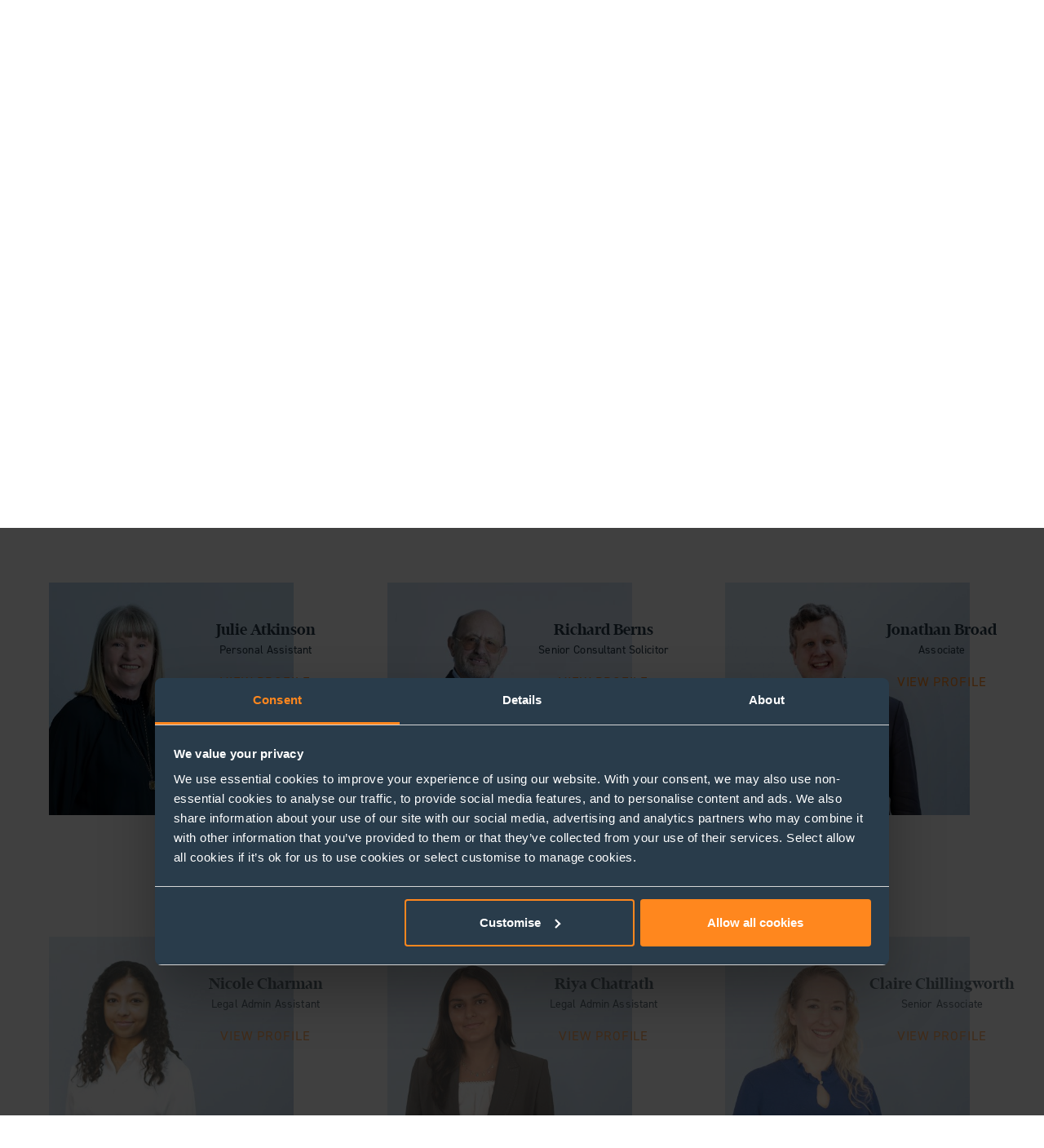

--- FILE ---
content_type: text/html; charset=UTF-8
request_url: https://sherrards.com/people/?_sft_service=commercial-property
body_size: 15041
content:

<!doctype html>
<html class="no-js" lang="en-GB">
<head>
    <meta charset="UTF-8">
    <title>People Archive - Sherrards</title>
	<meta name="viewport" content="width=device-width, initial-scale=1, minimum-scale=1, maximum-scale=1">
    <meta name="HandheldFriendly" content="True">
    <meta name="MobileOptimized" content="320">
    <meta name="apple-mobile-web-app-capable" content="yes">
    <meta name="apple-mobile-web-app-status-bar-style" content="black">
    <meta http-equiv="X-UA-Compatible" content="IE=edge,chrome=1">
    <meta name="format-detection" content="telephone=no">
    <meta name="SKYPE_TOOLBAR" content="SKYPE_TOOLBAR_PARSER_COMPATIBLE">
        <meta name='robots' content='index, follow, max-image-preview:large, max-snippet:-1, max-video-preview:-1' />

	<!-- This site is optimized with the Yoast SEO plugin v26.7 - https://yoast.com/wordpress/plugins/seo/ -->
	<link rel="canonical" href="https://sherrards.com/people/" />
	<link rel="next" href="https://sherrards.com/people/page/2/" />
	<meta property="og:locale" content="en_GB" />
	<meta property="og:type" content="website" />
	<meta property="og:title" content="People Archive - Sherrards" />
	<meta property="og:url" content="https://sherrards.com/people/" />
	<meta property="og:site_name" content="Sherrards" />
	<meta name="twitter:card" content="summary_large_image" />
	<script type="application/ld+json" class="yoast-schema-graph">{"@context":"https://schema.org","@graph":[{"@type":"CollectionPage","@id":"https://sherrards.com/people/","url":"https://sherrards.com/people/","name":"People Archive - Sherrards","isPartOf":{"@id":"https://sherrards.com/#website"},"primaryImageOfPage":{"@id":"https://sherrards.com/people/#primaryimage"},"image":{"@id":"https://sherrards.com/people/#primaryimage"},"thumbnailUrl":"https://sherrards.com/wp-content/uploads/2026/01/Untitled-design-28.png","breadcrumb":{"@id":"https://sherrards.com/people/#breadcrumb"},"inLanguage":"en-GB"},{"@type":"ImageObject","inLanguage":"en-GB","@id":"https://sherrards.com/people/#primaryimage","url":"https://sherrards.com/wp-content/uploads/2026/01/Untitled-design-28.png","contentUrl":"https://sherrards.com/wp-content/uploads/2026/01/Untitled-design-28.png","width":1920,"height":799},{"@type":"BreadcrumbList","@id":"https://sherrards.com/people/#breadcrumb","itemListElement":[{"@type":"ListItem","position":1,"name":"Home","item":"https://sherrards.com/"},{"@type":"ListItem","position":2,"name":"People"}]},{"@type":"WebSite","@id":"https://sherrards.com/#website","url":"https://sherrards.com/","name":"Sherrards","description":"Sherrards","potentialAction":[{"@type":"SearchAction","target":{"@type":"EntryPoint","urlTemplate":"https://sherrards.com/?s={search_term_string}"},"query-input":{"@type":"PropertyValueSpecification","valueRequired":true,"valueName":"search_term_string"}}],"inLanguage":"en-GB"}]}</script>
	<!-- / Yoast SEO plugin. -->


<link rel='dns-prefetch' href='//use.typekit.net' />
<link href='https://fonts.gstatic.com' crossorigin rel='preconnect' />
<style id='wp-img-auto-sizes-contain-inline-css' type='text/css'>
img:is([sizes=auto i],[sizes^="auto," i]){contain-intrinsic-size:3000px 1500px}
/*# sourceURL=wp-img-auto-sizes-contain-inline-css */
</style>
<style id='wp-emoji-styles-inline-css' type='text/css'>

	img.wp-smiley, img.emoji {
		display: inline !important;
		border: none !important;
		box-shadow: none !important;
		height: 1em !important;
		width: 1em !important;
		margin: 0 0.07em !important;
		vertical-align: -0.1em !important;
		background: none !important;
		padding: 0 !important;
	}
/*# sourceURL=wp-emoji-styles-inline-css */
</style>
<style id='wp-block-library-inline-css' type='text/css'>
:root{--wp-block-synced-color:#7a00df;--wp-block-synced-color--rgb:122,0,223;--wp-bound-block-color:var(--wp-block-synced-color);--wp-editor-canvas-background:#ddd;--wp-admin-theme-color:#007cba;--wp-admin-theme-color--rgb:0,124,186;--wp-admin-theme-color-darker-10:#006ba1;--wp-admin-theme-color-darker-10--rgb:0,107,160.5;--wp-admin-theme-color-darker-20:#005a87;--wp-admin-theme-color-darker-20--rgb:0,90,135;--wp-admin-border-width-focus:2px}@media (min-resolution:192dpi){:root{--wp-admin-border-width-focus:1.5px}}.wp-element-button{cursor:pointer}:root .has-very-light-gray-background-color{background-color:#eee}:root .has-very-dark-gray-background-color{background-color:#313131}:root .has-very-light-gray-color{color:#eee}:root .has-very-dark-gray-color{color:#313131}:root .has-vivid-green-cyan-to-vivid-cyan-blue-gradient-background{background:linear-gradient(135deg,#00d084,#0693e3)}:root .has-purple-crush-gradient-background{background:linear-gradient(135deg,#34e2e4,#4721fb 50%,#ab1dfe)}:root .has-hazy-dawn-gradient-background{background:linear-gradient(135deg,#faaca8,#dad0ec)}:root .has-subdued-olive-gradient-background{background:linear-gradient(135deg,#fafae1,#67a671)}:root .has-atomic-cream-gradient-background{background:linear-gradient(135deg,#fdd79a,#004a59)}:root .has-nightshade-gradient-background{background:linear-gradient(135deg,#330968,#31cdcf)}:root .has-midnight-gradient-background{background:linear-gradient(135deg,#020381,#2874fc)}:root{--wp--preset--font-size--normal:16px;--wp--preset--font-size--huge:42px}.has-regular-font-size{font-size:1em}.has-larger-font-size{font-size:2.625em}.has-normal-font-size{font-size:var(--wp--preset--font-size--normal)}.has-huge-font-size{font-size:var(--wp--preset--font-size--huge)}.has-text-align-center{text-align:center}.has-text-align-left{text-align:left}.has-text-align-right{text-align:right}.has-fit-text{white-space:nowrap!important}#end-resizable-editor-section{display:none}.aligncenter{clear:both}.items-justified-left{justify-content:flex-start}.items-justified-center{justify-content:center}.items-justified-right{justify-content:flex-end}.items-justified-space-between{justify-content:space-between}.screen-reader-text{border:0;clip-path:inset(50%);height:1px;margin:-1px;overflow:hidden;padding:0;position:absolute;width:1px;word-wrap:normal!important}.screen-reader-text:focus{background-color:#ddd;clip-path:none;color:#444;display:block;font-size:1em;height:auto;left:5px;line-height:normal;padding:15px 23px 14px;text-decoration:none;top:5px;width:auto;z-index:100000}html :where(.has-border-color){border-style:solid}html :where([style*=border-top-color]){border-top-style:solid}html :where([style*=border-right-color]){border-right-style:solid}html :where([style*=border-bottom-color]){border-bottom-style:solid}html :where([style*=border-left-color]){border-left-style:solid}html :where([style*=border-width]){border-style:solid}html :where([style*=border-top-width]){border-top-style:solid}html :where([style*=border-right-width]){border-right-style:solid}html :where([style*=border-bottom-width]){border-bottom-style:solid}html :where([style*=border-left-width]){border-left-style:solid}html :where(img[class*=wp-image-]){height:auto;max-width:100%}:where(figure){margin:0 0 1em}html :where(.is-position-sticky){--wp-admin--admin-bar--position-offset:var(--wp-admin--admin-bar--height,0px)}@media screen and (max-width:600px){html :where(.is-position-sticky){--wp-admin--admin-bar--position-offset:0px}}

/*# sourceURL=wp-block-library-inline-css */
</style><style id='global-styles-inline-css' type='text/css'>
:root{--wp--preset--aspect-ratio--square: 1;--wp--preset--aspect-ratio--4-3: 4/3;--wp--preset--aspect-ratio--3-4: 3/4;--wp--preset--aspect-ratio--3-2: 3/2;--wp--preset--aspect-ratio--2-3: 2/3;--wp--preset--aspect-ratio--16-9: 16/9;--wp--preset--aspect-ratio--9-16: 9/16;--wp--preset--color--black: #000000;--wp--preset--color--cyan-bluish-gray: #abb8c3;--wp--preset--color--white: #ffffff;--wp--preset--color--pale-pink: #f78da7;--wp--preset--color--vivid-red: #cf2e2e;--wp--preset--color--luminous-vivid-orange: #ff6900;--wp--preset--color--luminous-vivid-amber: #fcb900;--wp--preset--color--light-green-cyan: #7bdcb5;--wp--preset--color--vivid-green-cyan: #00d084;--wp--preset--color--pale-cyan-blue: #8ed1fc;--wp--preset--color--vivid-cyan-blue: #0693e3;--wp--preset--color--vivid-purple: #9b51e0;--wp--preset--gradient--vivid-cyan-blue-to-vivid-purple: linear-gradient(135deg,rgb(6,147,227) 0%,rgb(155,81,224) 100%);--wp--preset--gradient--light-green-cyan-to-vivid-green-cyan: linear-gradient(135deg,rgb(122,220,180) 0%,rgb(0,208,130) 100%);--wp--preset--gradient--luminous-vivid-amber-to-luminous-vivid-orange: linear-gradient(135deg,rgb(252,185,0) 0%,rgb(255,105,0) 100%);--wp--preset--gradient--luminous-vivid-orange-to-vivid-red: linear-gradient(135deg,rgb(255,105,0) 0%,rgb(207,46,46) 100%);--wp--preset--gradient--very-light-gray-to-cyan-bluish-gray: linear-gradient(135deg,rgb(238,238,238) 0%,rgb(169,184,195) 100%);--wp--preset--gradient--cool-to-warm-spectrum: linear-gradient(135deg,rgb(74,234,220) 0%,rgb(151,120,209) 20%,rgb(207,42,186) 40%,rgb(238,44,130) 60%,rgb(251,105,98) 80%,rgb(254,248,76) 100%);--wp--preset--gradient--blush-light-purple: linear-gradient(135deg,rgb(255,206,236) 0%,rgb(152,150,240) 100%);--wp--preset--gradient--blush-bordeaux: linear-gradient(135deg,rgb(254,205,165) 0%,rgb(254,45,45) 50%,rgb(107,0,62) 100%);--wp--preset--gradient--luminous-dusk: linear-gradient(135deg,rgb(255,203,112) 0%,rgb(199,81,192) 50%,rgb(65,88,208) 100%);--wp--preset--gradient--pale-ocean: linear-gradient(135deg,rgb(255,245,203) 0%,rgb(182,227,212) 50%,rgb(51,167,181) 100%);--wp--preset--gradient--electric-grass: linear-gradient(135deg,rgb(202,248,128) 0%,rgb(113,206,126) 100%);--wp--preset--gradient--midnight: linear-gradient(135deg,rgb(2,3,129) 0%,rgb(40,116,252) 100%);--wp--preset--font-size--small: 13px;--wp--preset--font-size--medium: 20px;--wp--preset--font-size--large: 36px;--wp--preset--font-size--x-large: 42px;--wp--preset--spacing--20: 0.44rem;--wp--preset--spacing--30: 0.67rem;--wp--preset--spacing--40: 1rem;--wp--preset--spacing--50: 1.5rem;--wp--preset--spacing--60: 2.25rem;--wp--preset--spacing--70: 3.38rem;--wp--preset--spacing--80: 5.06rem;--wp--preset--shadow--natural: 6px 6px 9px rgba(0, 0, 0, 0.2);--wp--preset--shadow--deep: 12px 12px 50px rgba(0, 0, 0, 0.4);--wp--preset--shadow--sharp: 6px 6px 0px rgba(0, 0, 0, 0.2);--wp--preset--shadow--outlined: 6px 6px 0px -3px rgb(255, 255, 255), 6px 6px rgb(0, 0, 0);--wp--preset--shadow--crisp: 6px 6px 0px rgb(0, 0, 0);}:where(.is-layout-flex){gap: 0.5em;}:where(.is-layout-grid){gap: 0.5em;}body .is-layout-flex{display: flex;}.is-layout-flex{flex-wrap: wrap;align-items: center;}.is-layout-flex > :is(*, div){margin: 0;}body .is-layout-grid{display: grid;}.is-layout-grid > :is(*, div){margin: 0;}:where(.wp-block-columns.is-layout-flex){gap: 2em;}:where(.wp-block-columns.is-layout-grid){gap: 2em;}:where(.wp-block-post-template.is-layout-flex){gap: 1.25em;}:where(.wp-block-post-template.is-layout-grid){gap: 1.25em;}.has-black-color{color: var(--wp--preset--color--black) !important;}.has-cyan-bluish-gray-color{color: var(--wp--preset--color--cyan-bluish-gray) !important;}.has-white-color{color: var(--wp--preset--color--white) !important;}.has-pale-pink-color{color: var(--wp--preset--color--pale-pink) !important;}.has-vivid-red-color{color: var(--wp--preset--color--vivid-red) !important;}.has-luminous-vivid-orange-color{color: var(--wp--preset--color--luminous-vivid-orange) !important;}.has-luminous-vivid-amber-color{color: var(--wp--preset--color--luminous-vivid-amber) !important;}.has-light-green-cyan-color{color: var(--wp--preset--color--light-green-cyan) !important;}.has-vivid-green-cyan-color{color: var(--wp--preset--color--vivid-green-cyan) !important;}.has-pale-cyan-blue-color{color: var(--wp--preset--color--pale-cyan-blue) !important;}.has-vivid-cyan-blue-color{color: var(--wp--preset--color--vivid-cyan-blue) !important;}.has-vivid-purple-color{color: var(--wp--preset--color--vivid-purple) !important;}.has-black-background-color{background-color: var(--wp--preset--color--black) !important;}.has-cyan-bluish-gray-background-color{background-color: var(--wp--preset--color--cyan-bluish-gray) !important;}.has-white-background-color{background-color: var(--wp--preset--color--white) !important;}.has-pale-pink-background-color{background-color: var(--wp--preset--color--pale-pink) !important;}.has-vivid-red-background-color{background-color: var(--wp--preset--color--vivid-red) !important;}.has-luminous-vivid-orange-background-color{background-color: var(--wp--preset--color--luminous-vivid-orange) !important;}.has-luminous-vivid-amber-background-color{background-color: var(--wp--preset--color--luminous-vivid-amber) !important;}.has-light-green-cyan-background-color{background-color: var(--wp--preset--color--light-green-cyan) !important;}.has-vivid-green-cyan-background-color{background-color: var(--wp--preset--color--vivid-green-cyan) !important;}.has-pale-cyan-blue-background-color{background-color: var(--wp--preset--color--pale-cyan-blue) !important;}.has-vivid-cyan-blue-background-color{background-color: var(--wp--preset--color--vivid-cyan-blue) !important;}.has-vivid-purple-background-color{background-color: var(--wp--preset--color--vivid-purple) !important;}.has-black-border-color{border-color: var(--wp--preset--color--black) !important;}.has-cyan-bluish-gray-border-color{border-color: var(--wp--preset--color--cyan-bluish-gray) !important;}.has-white-border-color{border-color: var(--wp--preset--color--white) !important;}.has-pale-pink-border-color{border-color: var(--wp--preset--color--pale-pink) !important;}.has-vivid-red-border-color{border-color: var(--wp--preset--color--vivid-red) !important;}.has-luminous-vivid-orange-border-color{border-color: var(--wp--preset--color--luminous-vivid-orange) !important;}.has-luminous-vivid-amber-border-color{border-color: var(--wp--preset--color--luminous-vivid-amber) !important;}.has-light-green-cyan-border-color{border-color: var(--wp--preset--color--light-green-cyan) !important;}.has-vivid-green-cyan-border-color{border-color: var(--wp--preset--color--vivid-green-cyan) !important;}.has-pale-cyan-blue-border-color{border-color: var(--wp--preset--color--pale-cyan-blue) !important;}.has-vivid-cyan-blue-border-color{border-color: var(--wp--preset--color--vivid-cyan-blue) !important;}.has-vivid-purple-border-color{border-color: var(--wp--preset--color--vivid-purple) !important;}.has-vivid-cyan-blue-to-vivid-purple-gradient-background{background: var(--wp--preset--gradient--vivid-cyan-blue-to-vivid-purple) !important;}.has-light-green-cyan-to-vivid-green-cyan-gradient-background{background: var(--wp--preset--gradient--light-green-cyan-to-vivid-green-cyan) !important;}.has-luminous-vivid-amber-to-luminous-vivid-orange-gradient-background{background: var(--wp--preset--gradient--luminous-vivid-amber-to-luminous-vivid-orange) !important;}.has-luminous-vivid-orange-to-vivid-red-gradient-background{background: var(--wp--preset--gradient--luminous-vivid-orange-to-vivid-red) !important;}.has-very-light-gray-to-cyan-bluish-gray-gradient-background{background: var(--wp--preset--gradient--very-light-gray-to-cyan-bluish-gray) !important;}.has-cool-to-warm-spectrum-gradient-background{background: var(--wp--preset--gradient--cool-to-warm-spectrum) !important;}.has-blush-light-purple-gradient-background{background: var(--wp--preset--gradient--blush-light-purple) !important;}.has-blush-bordeaux-gradient-background{background: var(--wp--preset--gradient--blush-bordeaux) !important;}.has-luminous-dusk-gradient-background{background: var(--wp--preset--gradient--luminous-dusk) !important;}.has-pale-ocean-gradient-background{background: var(--wp--preset--gradient--pale-ocean) !important;}.has-electric-grass-gradient-background{background: var(--wp--preset--gradient--electric-grass) !important;}.has-midnight-gradient-background{background: var(--wp--preset--gradient--midnight) !important;}.has-small-font-size{font-size: var(--wp--preset--font-size--small) !important;}.has-medium-font-size{font-size: var(--wp--preset--font-size--medium) !important;}.has-large-font-size{font-size: var(--wp--preset--font-size--large) !important;}.has-x-large-font-size{font-size: var(--wp--preset--font-size--x-large) !important;}
/*# sourceURL=global-styles-inline-css */
</style>

<style id='classic-theme-styles-inline-css' type='text/css'>
/*! This file is auto-generated */
.wp-block-button__link{color:#fff;background-color:#32373c;border-radius:9999px;box-shadow:none;text-decoration:none;padding:calc(.667em + 2px) calc(1.333em + 2px);font-size:1.125em}.wp-block-file__button{background:#32373c;color:#fff;text-decoration:none}
/*# sourceURL=/wp-includes/css/classic-themes.min.css */
</style>
<link rel='stylesheet' id='search-filter-plugin-styles-css' href='https://sherrards.com/wp-content/plugins/search-filter-pro/public/assets/css/search-filter.min.css?ver=2.5.21' media='all' />
<link rel='stylesheet' id='tjldesigns-css-fonts-css' href='https://use.typekit.net/mki7wme.css?ver=1.0' media='all' />
<link rel='stylesheet' id='tjldesigns-css-main-css' href='https://sherrards.com/wp-content/themes/sherrards/style.css?ver=1742337783' media='all' />
<link rel='stylesheet' id='tjldesigns-css-aos-css' href='https://sherrards.com/wp-content/themes/sherrards/js/aos.css?ver=1.0' media='all' />
<script type="text/javascript" src="https://sherrards.com/wp-includes/js/jquery/jquery.min.js?ver=3.7.1" id="jquery-core-js"></script>
<script type="text/javascript" src="https://sherrards.com/wp-includes/js/jquery/jquery-migrate.min.js?ver=3.4.1" id="jquery-migrate-js"></script>
<script type="text/javascript" id="search-filter-plugin-build-js-extra">
/* <![CDATA[ */
var SF_LDATA = {"ajax_url":"https://sherrards.com/wp-admin/admin-ajax.php","home_url":"https://sherrards.com/","extensions":[]};
//# sourceURL=search-filter-plugin-build-js-extra
/* ]]> */
</script>
<script type="text/javascript" src="https://sherrards.com/wp-content/plugins/search-filter-pro/public/assets/js/search-filter-build.min.js?ver=2.5.21" id="search-filter-plugin-build-js"></script>
<script type="text/javascript" src="https://sherrards.com/wp-content/plugins/search-filter-pro/public/assets/js/chosen.jquery.min.js?ver=2.5.21" id="search-filter-plugin-chosen-js"></script>
<link rel="https://api.w.org/" href="https://sherrards.com/wp-json/" /><!-- Google Tag Manager -->
<script>(function(w,d,s,l,i){w[l]=w[l]||[];w[l].push({'gtm.start':
new Date().getTime(),event:'gtm.js'});var f=d.getElementsByTagName(s)[0],
j=d.createElement(s),dl=l!='dataLayer'?'&l='+l:'';j.async=true;j.src=
'https://www.googletagmanager.com/gtm.js?id='+i+dl;f.parentNode.insertBefore(j,f);
})(window,document,'script','dataLayer','GTM-M5C5TKFT');</script>
<!-- End Google Tag Manager --><link rel="apple-touch-icon" sizes="180x180" href="/wp-content/uploads/fbrfg/apple-touch-icon.png">
<link rel="icon" type="image/png" sizes="32x32" href="/wp-content/uploads/fbrfg/favicon-32x32.png">
<link rel="icon" type="image/png" sizes="16x16" href="/wp-content/uploads/fbrfg/favicon-16x16.png">
<link rel="manifest" href="/wp-content/uploads/fbrfg/site.webmanifest">
<link rel="mask-icon" href="/wp-content/uploads/fbrfg/safari-pinned-tab.svg" color="#5bbad5">
<link rel="shortcut icon" href="/wp-content/uploads/fbrfg/favicon.ico">
<meta name="msapplication-TileColor" content="#ffffff">
<meta name="msapplication-config" content="/wp-content/uploads/fbrfg/browserconfig.xml">
<meta name="theme-color" content="#ffffff">		<style type="text/css" id="wp-custom-css">
			#footer_sra > div { width: 125px; }		</style>
		
    
</head>

<body class="archive post-type-archive post-type-archive-people wp-theme-sherrards">


    <div id="mc-overall-wrapper">

        <header id="header_main" role="banner">
            <div class="container">
                <a href="https://sherrards.com/" id="logo_sherrards">Sherrards</a>
                <button class="hamburger hamburger--spin menu_toggle" type="button">
                    <span class="hamburger-box">
                        <span class="hamburger-inner"></span>
                    </span>
                </button>
                <nav role="navigation" id="nav_desktop">
                    <ul id="menu-desktop-menu" class="menu"><li id="menu-item-16" class="menu_drop_about menu_drop_on menu-item menu-item-type-post_type menu-item-object-page menu-item-16"><a href="https://sherrards.com/about/">About</a></li>
<li id="menu-item-129" class="menu-item menu-item-type-post_type_archive menu-item-object-people current-menu-item menu-item-129"><a href="https://sherrards.com/people/" aria-current="page">People</a></li>
<li id="menu-item-17" class="menu_drop_whatwedo menu_drop_on menu-item menu-item-type-post_type menu-item-object-page menu-item-17"><a href="https://sherrards.com/what-we-do/">What we do</a></li>
<li id="menu-item-18" class="menu_drop_industries menu_drop_on menu-item menu-item-type-post_type menu-item-object-page menu-item-18"><a href="https://sherrards.com/industries/">Sector Specialisms</a></li>
<li id="menu-item-279" class="menu_drop_international menu_drop_on menu-item menu-item-type-post_type menu-item-object-page menu-item-279"><a href="https://sherrards.com/international/">International</a></li>
<li id="menu-item-280" class="menu-item menu-item-type-post_type menu-item-object-page menu-item-280"><a href="https://sherrards.com/insights/">Insights</a></li>
<li id="menu-item-409" class="menu_drop_contact menu_drop_on menu-item menu-item-type-post_type menu-item-object-page menu-item-409"><a href="https://sherrards.com/contact-us/">Contact</a></li>
<li id="menu-item-640" class="menu_drop_search menu-item menu-item-type-custom menu-item-object-custom menu-item-640"><a href="#">Search</a></li>
<li id="menu-item-641" class="menu_drop_language menu-item menu-item-type-custom menu-item-object-custom menu-item-641"><a href="#">Country</a></li>
</ul>                    <div id="menu_toggle_search" class="menu_toggle_panel">
                        <div class="container">
                            <div class="menu_toggle_panel_contents">
                                <p>Save time. Get straight to the information</p>
                                <form action="/search/" autocomplete="off">
                                    <label>Search by name, word or phrase</label>
                                    <input type="text" name="_sf_s" class="menu_toggle_input">
                                    <input type="submit" value="Search" class="menu_toggle_submit">
                                </form>
                            </div>
                        </div>
                        <a href="#" class="menu_toggle_close"><strong>Close</strong></a>
                    </div>

                    <div id="menu_toggle_language" class="menu_toggle_panel">
                        <div class="container">
                            <div class="menu_toggle_panel_contents">
                                <p>Your country</p>
                                <ul>
                                    <li><a href="#">Select country</a></li>
                                </ul>
                            </div>
                        </div>
                        <a href="#" class="menu_toggle_close"><strong>Close</strong></a>
                    </div>
                </nav>
            </div>
        </header>

        <section role="main" class="clearfix" id="section_main">


<div class="container container_capped clearfix">
	<h1>Our people</h1>
	<form data-sf-form-id='128' data-is-rtl='0' data-maintain-state='' data-results-url='https://sherrards.com/people/' data-ajax-url='https://sherrards.com/?sfid=128&amp;sf_action=get_data&amp;sf_data=all' data-ajax-form-url='https://sherrards.com/?sfid=128&amp;sf_action=get_data&amp;sf_data=form' data-display-result-method='shortcode' data-use-history-api='1' data-template-loaded='0' data-lang-code='en' data-ajax='1' data-ajax-data-type='json' data-ajax-links-selector='.pagination a' data-ajax-target='#search-filter-results-128' data-ajax-pagination-type='infinite_scroll' data-show-scroll-loader='' data-infinite-scroll-container='#people_list' data-infinite-scroll-trigger='-100' data-infinite-scroll-result-class='li' data-update-ajax-url='1' data-only-results-ajax='1' data-scroll-to-pos='results' data-scroll-on-action='all' data-init-paged='1' data-auto-update='1' data-auto-count='1' data-auto-count-refresh-mode='1' action='https://sherrards.com/people/' method='post' class='searchandfilter' id='search-filter-form-128' autocomplete='off' data-instance-count='1'><ul><li class="sf-field-search" data-sf-field-name="search" data-sf-field-type="search" data-sf-field-input-type="">		<label>
				   <input placeholder="Search by name" name="_sf_search[]" class="sf-input-text" type="text" value="" title=""></label>		</li><li class="sf-field-taxonomy-service" data-sf-field-name="_sft_service" data-sf-field-type="taxonomy" data-sf-field-input-type="select">		<label>
				   		<select name="_sft_service[]" class="sf-input-select" title="">
						  			<option class="sf-level-0 sf-item-0" data-sf-count="0" data-sf-depth="0" value="">Filter by service</option>
											<option class="sf-level-0 sf-item-8" data-sf-count="1" data-sf-depth="0" value="business-debt-recovery">Business Debt Recovery&nbsp;&nbsp;(1)</option>
											<option class="sf-level-0 sf-item-25 sf-option-active" selected="selected" data-sf-count="25" data-sf-depth="0" value="commercial-property">Commercial Property&nbsp;&nbsp;(25)</option>
											<option class="sf-level-0 sf-item-31" data-sf-count="2" data-sf-depth="0" value="construction">Construction&nbsp;&nbsp;(2)</option>
											<option class="sf-level-0 sf-item-23" data-sf-count="9" data-sf-depth="0" value="residential-property">Conveyancing&nbsp;&nbsp;(9)</option>
											<option class="sf-level-0 sf-item-10" data-sf-count="14" data-sf-depth="0" value="corporate-commercial">Corporate &amp; Commercial&nbsp;&nbsp;(14)</option>
											<option class="sf-level-0 sf-item-93" data-sf-count="3" data-sf-depth="0" value="corporate-recovery-and-insolvency">Corporate Recovery and Insolvency&nbsp;&nbsp;(3)</option>
											<option class="sf-level-0 sf-item-21" data-sf-count="10" data-sf-depth="0" value="dispute-resolution">Dispute Resolution&nbsp;&nbsp;(10)</option>
											<option class="sf-level-0 sf-item-22" data-sf-count="9" data-sf-depth="0" value="employment">Employment&nbsp;&nbsp;(9)</option>
											<option class="sf-level-0 sf-item-249" data-sf-count="2" data-sf-depth="0" value="family-law">Family Law&nbsp;&nbsp;(2)</option>
											<option class="sf-level-0 sf-item-97" data-sf-count="16" data-sf-depth="0" value="finance-marketing-hr-it">Finance, Marketing, HR &amp; IT&nbsp;&nbsp;(16)</option>
											<option class="sf-level-0 sf-item-30" data-sf-count="8" data-sf-depth="0" value="immigration">Immigration&nbsp;&nbsp;(8)</option>
											<option class="sf-level-0 sf-item-94" data-sf-count="2" data-sf-depth="0" value="intellectual-property">Intellectual Property&nbsp;&nbsp;(2)</option>
											<option class="sf-level-0 sf-item-28" data-sf-count="12" data-sf-depth="0" value="international">International&nbsp;&nbsp;(12)</option>
											<option class="sf-level-0 sf-item-24" data-sf-count="13" data-sf-depth="0" value="private-client">Private Wealth&nbsp;&nbsp;(13)</option>
											<option class="sf-level-0 sf-item-87" data-sf-count="3" data-sf-depth="0" value="real-estate-litigation">Real Estate Litigation&nbsp;&nbsp;(3)</option>
											<option class="sf-level-0 sf-item-98" data-sf-count="2" data-sf-depth="0" value="recruitment">Recruitment&nbsp;&nbsp;(2)</option>
											<option class="sf-level-0 sf-item-160" data-sf-count="9" data-sf-depth="0" value="residential-real-estate">Residential Real Estate&nbsp;&nbsp;(9)</option>
											</select></label>										</li></ul></form>	<div class="panel_separator_line"><span></span></div>
</div>

<div class="container clearfix">
	<div class="search-filter-results" id="search-filter-results-128">    
    
    <p class="sf_reset"><a href="https://sherrards.com/people/jan-kunstyr/?reset=yes" class="link_border">Reset</a></p>
    <ol class="clearfix" id="people_list">    
    <li><article data-aos="fade-up" data-aos-duration="1000"><a href="https://sherrards.com/people/julie-atkinson/"><img width="770" height="320" src="https://sherrards.com/wp-content/uploads/2022/08/Julie-Atkinson-desktop-1024x426.jpg" class="attachment-large size-large" alt="Staff Image - Julie Atkinson - Personal Assistant" decoding="async" fetchpriority="high" srcset="https://sherrards.com/wp-content/uploads/2022/08/Julie-Atkinson-desktop-1024x426.jpg 1024w, https://sherrards.com/wp-content/uploads/2022/08/Julie-Atkinson-desktop-300x125.jpg 300w, https://sherrards.com/wp-content/uploads/2022/08/Julie-Atkinson-desktop-768x320.jpg 768w, https://sherrards.com/wp-content/uploads/2022/08/Julie-Atkinson-desktop-1536x639.jpg 1536w, https://sherrards.com/wp-content/uploads/2022/08/Julie-Atkinson-desktop.jpg 1920w" sizes="(max-width: 770px) 100vw, 770px" /></a><div class="people_info"><h2>Julie Atkinson <span>Personal Assistant </span></h2><p><a href="https://sherrards.com/people/julie-atkinson/" class="link_border">View profile</a></p></div></article></li>

    <li><article data-aos="fade-up" data-aos-duration="1000"><a href="https://sherrards.com/people/richard-berns/"><img width="770" height="320" src="https://sherrards.com/wp-content/uploads/2021/11/Richard-Berns-2-1024x426.jpg" class="attachment-large size-large" alt="Staff Image - Richard Berns - Consultant" decoding="async" srcset="https://sherrards.com/wp-content/uploads/2021/11/Richard-Berns-2-1024x426.jpg 1024w, https://sherrards.com/wp-content/uploads/2021/11/Richard-Berns-2-300x125.jpg 300w, https://sherrards.com/wp-content/uploads/2021/11/Richard-Berns-2-768x320.jpg 768w, https://sherrards.com/wp-content/uploads/2021/11/Richard-Berns-2-1536x639.jpg 1536w, https://sherrards.com/wp-content/uploads/2021/11/Richard-Berns-2.jpg 1920w" sizes="(max-width: 770px) 100vw, 770px" /></a><div class="people_info"><h2>Richard Berns <span>Senior Consultant Solicitor</span></h2><p><a href="https://sherrards.com/people/richard-berns/" class="link_border">View profile</a></p></div></article></li>

    <li><article data-aos="fade-up" data-aos-duration="1000"><a href="https://sherrards.com/people/jonathan-broad/"><img width="770" height="320" src="https://sherrards.com/wp-content/uploads/2023/12/Jonathan-Broad-desktop-1024x426.jpg" class="attachment-large size-large" alt="Staff Image - Jonathan Broad - Associate" decoding="async" srcset="https://sherrards.com/wp-content/uploads/2023/12/Jonathan-Broad-desktop-1024x426.jpg 1024w, https://sherrards.com/wp-content/uploads/2023/12/Jonathan-Broad-desktop-300x125.jpg 300w, https://sherrards.com/wp-content/uploads/2023/12/Jonathan-Broad-desktop-768x320.jpg 768w, https://sherrards.com/wp-content/uploads/2023/12/Jonathan-Broad-desktop-1536x639.jpg 1536w, https://sherrards.com/wp-content/uploads/2023/12/Jonathan-Broad-desktop.jpg 1920w" sizes="(max-width: 770px) 100vw, 770px" /></a><div class="people_info"><h2>Jonathan Broad <span>Associate </span></h2><p><a href="https://sherrards.com/people/jonathan-broad/" class="link_border">View profile</a></p></div></article></li>

    <li><article data-aos="fade-up" data-aos-duration="1000"><a href="https://sherrards.com/people/nicole-charman/"><img width="770" height="320" src="https://sherrards.com/wp-content/uploads/2025/12/Nicole_Web-1024x426.jpg" class="attachment-large size-large" alt="Nicole Charman - Legal Admin Assistant - Desktop" decoding="async" srcset="https://sherrards.com/wp-content/uploads/2025/12/Nicole_Web-1024x426.jpg 1024w, https://sherrards.com/wp-content/uploads/2025/12/Nicole_Web-300x125.jpg 300w, https://sherrards.com/wp-content/uploads/2025/12/Nicole_Web-768x320.jpg 768w, https://sherrards.com/wp-content/uploads/2025/12/Nicole_Web-1536x639.jpg 1536w, https://sherrards.com/wp-content/uploads/2025/12/Nicole_Web.jpg 1920w" sizes="(max-width: 770px) 100vw, 770px" /></a><div class="people_info"><h2>Nicole Charman <span>Legal Admin Assistant</span></h2><p><a href="https://sherrards.com/people/nicole-charman/" class="link_border">View profile</a></p></div></article></li>

    <li><article data-aos="fade-up" data-aos-duration="1000"><a href="https://sherrards.com/people/riya-chatrath/"><img width="770" height="320" src="https://sherrards.com/wp-content/uploads/2025/09/Web-1-1024x426.jpg" class="attachment-large size-large" alt="Riya Chatrath - Legal Admin Assistant - Desktop" decoding="async" srcset="https://sherrards.com/wp-content/uploads/2025/09/Web-1-1024x426.jpg 1024w, https://sherrards.com/wp-content/uploads/2025/09/Web-1-300x125.jpg 300w, https://sherrards.com/wp-content/uploads/2025/09/Web-1-768x320.jpg 768w, https://sherrards.com/wp-content/uploads/2025/09/Web-1-1536x639.jpg 1536w, https://sherrards.com/wp-content/uploads/2025/09/Web-1.jpg 1920w" sizes="(max-width: 770px) 100vw, 770px" /></a><div class="people_info"><h2>Riya Chatrath <span>Legal Admin Assistant</span></h2><p><a href="https://sherrards.com/people/riya-chatrath/" class="link_border">View profile</a></p></div></article></li>

    <li><article data-aos="fade-up" data-aos-duration="1000"><a href="https://sherrards.com/people/claire-chillingworth/"><img width="770" height="320" src="https://sherrards.com/wp-content/uploads/2025/09/Claire-Chillingworth-desktop-1024x426.jpg" class="attachment-large size-large" alt="Claire Chillingworth - Senior Associate - Desktop" decoding="async" srcset="https://sherrards.com/wp-content/uploads/2025/09/Claire-Chillingworth-desktop-1024x426.jpg 1024w, https://sherrards.com/wp-content/uploads/2025/09/Claire-Chillingworth-desktop-300x125.jpg 300w, https://sherrards.com/wp-content/uploads/2025/09/Claire-Chillingworth-desktop-768x320.jpg 768w, https://sherrards.com/wp-content/uploads/2025/09/Claire-Chillingworth-desktop-1536x639.jpg 1536w, https://sherrards.com/wp-content/uploads/2025/09/Claire-Chillingworth-desktop.jpg 1920w" sizes="(max-width: 770px) 100vw, 770px" /></a><div class="people_info"><h2>Claire Chillingworth <span>Senior Associate </span></h2><p><a href="https://sherrards.com/people/claire-chillingworth/" class="link_border">View profile</a></p></div></article></li>

    <li><article data-aos="fade-up" data-aos-duration="1000"><a href="https://sherrards.com/people/holly-cowan/"><img width="770" height="320" src="https://sherrards.com/wp-content/uploads/2025/12/holly_Web-1024x426.jpg" class="attachment-large size-large" alt="Holly Cowan - Legal Assistant - Desktop" decoding="async" srcset="https://sherrards.com/wp-content/uploads/2025/12/holly_Web-1024x426.jpg 1024w, https://sherrards.com/wp-content/uploads/2025/12/holly_Web-300x125.jpg 300w, https://sherrards.com/wp-content/uploads/2025/12/holly_Web-768x320.jpg 768w, https://sherrards.com/wp-content/uploads/2025/12/holly_Web-1536x639.jpg 1536w, https://sherrards.com/wp-content/uploads/2025/12/holly_Web.jpg 1920w" sizes="(max-width: 770px) 100vw, 770px" /></a><div class="people_info"><h2>Holly Cowan <span>Admin Assistant </span></h2><p><a href="https://sherrards.com/people/holly-cowan/" class="link_border">View profile</a></p></div></article></li>

    <li><article data-aos="fade-up" data-aos-duration="1000"><a href="https://sherrards.com/people/valentia-doycheva/"><img width="770" height="320" src="https://sherrards.com/wp-content/uploads/2026/01/Val_Web-1024x426.jpg" class="attachment-large size-large" alt="Staff Image - Val Doycheva - Team Secretary - Desktop" decoding="async" srcset="https://sherrards.com/wp-content/uploads/2026/01/Val_Web-1024x426.jpg 1024w, https://sherrards.com/wp-content/uploads/2026/01/Val_Web-300x125.jpg 300w, https://sherrards.com/wp-content/uploads/2026/01/Val_Web-768x320.jpg 768w, https://sherrards.com/wp-content/uploads/2026/01/Val_Web-1536x639.jpg 1536w, https://sherrards.com/wp-content/uploads/2026/01/Val_Web.jpg 1920w" sizes="(max-width: 770px) 100vw, 770px" /></a><div class="people_info"><h2>Val Doycheva <span>Post Completion Assistant &amp; Commercial Property Secretary </span></h2><p><a href="https://sherrards.com/people/valentia-doycheva/" class="link_border">View profile</a></p></div></article></li>

    <li><article data-aos="fade-up" data-aos-duration="1000"><strong>Head of Commercial Property</strong><a href="https://sherrards.com/people/terry-fendt/"><img width="770" height="320" src="https://sherrards.com/wp-content/uploads/2021/11/Terry-Fendt-1-1024x426.jpg" class="attachment-large size-large" alt="Staff Image - Terry Fendt - Partner" decoding="async" srcset="https://sherrards.com/wp-content/uploads/2021/11/Terry-Fendt-1-1024x426.jpg 1024w, https://sherrards.com/wp-content/uploads/2021/11/Terry-Fendt-1-300x125.jpg 300w, https://sherrards.com/wp-content/uploads/2021/11/Terry-Fendt-1-768x320.jpg 768w, https://sherrards.com/wp-content/uploads/2021/11/Terry-Fendt-1-1536x639.jpg 1536w, https://sherrards.com/wp-content/uploads/2021/11/Terry-Fendt-1.jpg 1920w" sizes="(max-width: 770px) 100vw, 770px" /></a><div class="people_info"><h2>Terry Fendt <span>Partner</span></h2><p><a href="https://sherrards.com/people/terry-fendt/" class="link_border">View profile</a></p></div></article></li>

    
    </ol>
        
    </div></div>

         

        
		</section>

        
        
        <footer role="contentinfo" id="site_footer">
            <div class="container">

                <div id="footer_contact">
                    <div id="footer_contact_info">
                        <p>Sherrards Solicitors LLP</p>
                        <ul class="footer_contact_info_phone">
                        <li>London Office | 1-3 Pemberton Row, London EC4A 3BG  <a href="tel:+442074789010">+44 (0)20 7478 9010</a></li><li>St Albans Office | 4 Beaconsfield Road, St Albans AL1 3RD  <a href="tel:+441727832830">+44 (0)1727 832830</a></li>                        </ul>
                        <ul>
                            <li><a href="mailto:&#108;&#x61;w&#64;&#x73;&#104;&#x65;r&#114;&#x61;r&#x64;&#x73;&#46;&#x63;o&#109;">&#108;&#x61;w&#64;&#x73;&#104;&#x65;r&#114;&#x61;r&#x64;&#x73;&#46;&#x63;o&#109;</a></li>
                            <li><a href="https://sherrards.com/contact-us/">Find us</a></li>
                        </ul>
                    </div>
                    <ul id="footer_contact_social">
                        <li><a href="https://www.instagram.com/sherrardssolicitors1/" target="_blank"><svg xmlns="http://www.w3.org/2000/svg" width="24.999" height="24.999" viewBox="0 0 24.999 24.999"><g id="Page-1" transform="translate(0 0)"><g id="Icons-Home" transform="translate(0)"><g id="Instagram_White" data-name="Instagram/White"><path id="Instagram" d="M13.469,0c1.761,0,2.521.011,3.225.035l.14,0c.257.009.515.021.82.035a9.174,9.174,0,0,1,3.034.581A6.127,6.127,0,0,1,22.9,2.1a6.128,6.128,0,0,1,1.442,2.214,9.175,9.175,0,0,1,.581,3.034c.014.306.025.563.035.82l0,.14c.024.7.033,1.463.035,3.225v.76h0V12.5q0,.106,0,.208v.76c0,1.761-.011,2.521-.035,3.225l0,.14c-.009.257-.021.515-.035.82a9.175,9.175,0,0,1-.581,3.034,6.392,6.392,0,0,1-3.656,3.656,9.175,9.175,0,0,1-3.034.581c-.306.014-.563.025-.82.035l-.14,0c-.7.024-1.463.033-3.225.035H11.532c-1.761,0-2.521-.011-3.225-.035l-.14,0c-.257-.009-.515-.021-.82-.035a9.175,9.175,0,0,1-3.034-.581A6.128,6.128,0,0,1,2.1,22.9,6.127,6.127,0,0,1,.657,20.688a9.174,9.174,0,0,1-.581-3.034c-.014-.306-.025-.563-.035-.82l0-.14C.012,15.99,0,15.231,0,13.469V11.532C0,9.77.012,9.011.036,8.307l0-.14c.009-.257.021-.515.035-.82A9.174,9.174,0,0,1,.657,4.312,6.127,6.127,0,0,1,2.1,2.1,6.127,6.127,0,0,1,4.312.657,9.174,9.174,0,0,1,7.347.076c.306-.014.563-.025.82-.035l.14,0C9.011.012,9.77,0,11.532,0Zm-.178,2.252H11.71c-1.829,0-2.592.009-3.3.033l-.14,0-.07,0L8.061,2.3l-.612.027a6.916,6.916,0,0,0-2.321.43,3.872,3.872,0,0,0-1.437.935,3.872,3.872,0,0,0-.935,1.437,6.916,6.916,0,0,0-.43,2.321c-.01.224-.019.422-.027.612L2.293,8.2l0,.07,0,.14c-.023.7-.031,1.468-.033,3.3v1.581c0,1.829.009,2.592.033,3.3l0,.14,0,.07.006.141c.008.19.017.388.027.612a6.916,6.916,0,0,0,.43,2.321,3.873,3.873,0,0,0,.935,1.437,3.872,3.872,0,0,0,1.437.935,6.915,6.915,0,0,0,2.321.43l.683.03.281.01c.7.023,1.468.031,3.3.033h1.581c1.829,0,2.593-.009,3.3-.033l.281-.01.683-.03a6.915,6.915,0,0,0,2.321-.43,4.14,4.14,0,0,0,2.372-2.372,6.916,6.916,0,0,0,.43-2.321c.01-.224.019-.422.027-.612l.006-.141,0-.07,0-.14c.023-.7.031-1.468.033-3.3V11.71c0-1.829-.009-2.592-.033-3.3l0-.14,0-.07L22.7,8.061c-.008-.19-.017-.388-.027-.612a6.916,6.916,0,0,0-.43-2.321,3.872,3.872,0,0,0-.935-1.437,3.872,3.872,0,0,0-1.437-.935,6.916,6.916,0,0,0-2.321-.43L16.94,2.3,16.8,2.293l-.07,0-.14,0C15.884,2.262,15.12,2.255,13.291,2.253ZM12.5,6.082A6.419,6.419,0,1,1,6.082,12.5,6.419,6.419,0,0,1,12.5,6.082Zm0,2.252A4.167,4.167,0,1,0,16.667,12.5,4.167,4.167,0,0,0,12.5,8.334Zm6.672-4.006a1.5,1.5,0,1,1-1.5,1.5A1.5,1.5,0,0,1,19.173,4.328Z" transform="translate(-0.001 -0.001)" fill="#fff" fill-rule="evenodd"/></g></g></g></svg></a></li>
                        <li><a href="https://www.linkedin.com/company/sherrards-solicitors" target="_blank"><svg id="linkedin" xmlns="http://www.w3.org/2000/svg" width="25" height="25" viewBox="0 0 25 25"><path id="Path_1346" data-name="Path 1346" d="M24.64,24.684h.006V15.515c0-4.485-.966-7.941-6.209-7.941a5.444,5.444,0,0,0-4.9,2.695h-.073V7.993H8.489V24.683h5.177V16.419c0-2.176.412-4.28,3.107-4.28,2.655,0,2.695,2.483,2.695,4.42v8.126Z" transform="translate(0.354 0.316)" fill="#fff"/><path id="Path_1347" data-name="Path 1347" d="M.4,7.977H5.579V24.668H.4Z" transform="translate(0.016 0.332)" fill="#fff"/><path id="Path_1348" data-name="Path 1348" d="M3,0A3.016,3.016,0,1,0,6,3,3,3,0,0,0,3,0Z" fill="#fff"/></svg></a></li>
                    </ul>
                </div>

                <ul id="footer_logos" class="footer_logos_scroller_mobile"><li><span><img width="1563" height="1563" src="https://sherrards.com/wp-content/uploads/2024/01/NEW-LOGO.png" class="attachment-full size-full" alt="Logo - Conveyancing Quality Scheme" decoding="async" srcset="https://sherrards.com/wp-content/uploads/2024/01/NEW-LOGO.png 1563w, https://sherrards.com/wp-content/uploads/2024/01/NEW-LOGO-300x300.png 300w, https://sherrards.com/wp-content/uploads/2024/01/NEW-LOGO-1024x1024.png 1024w, https://sherrards.com/wp-content/uploads/2024/01/NEW-LOGO-150x150.png 150w, https://sherrards.com/wp-content/uploads/2024/01/NEW-LOGO-768x768.png 768w, https://sherrards.com/wp-content/uploads/2024/01/NEW-LOGO-1536x1536.png 1536w, https://sherrards.com/wp-content/uploads/2024/01/NEW-LOGO-200x200.png 200w" sizes="(max-width: 1563px) 100vw, 1563px" /></span></li><li><span><img width="270" height="296" src="https://sherrards.com/wp-content/uploads/2025/10/UK_Top-tier_firm_2026.jpg" class="attachment-full size-full" alt="Logo - Top Tier Firm - Legal 500 2026" decoding="async" /></span></li><li><span><img width="268" height="296" src="https://sherrards.com/wp-content/uploads/2025/10/UK_Leading_firm_2026.jpg" class="attachment-full size-full" alt="Logo - Leading Firm - Legal 500 2026" decoding="async" /></span></li><li><span><img width="1920" height="1080" src="https://sherrards.com/wp-content/uploads/2023/10/AGE-Brand-Award-2023.png" class="attachment-full size-full" alt="Logo - AEA AGA Brand Ambassador Global Winner" decoding="async" srcset="https://sherrards.com/wp-content/uploads/2023/10/AGE-Brand-Award-2023.png 1920w, https://sherrards.com/wp-content/uploads/2023/10/AGE-Brand-Award-2023-300x169.png 300w, https://sherrards.com/wp-content/uploads/2023/10/AGE-Brand-Award-2023-1024x576.png 1024w, https://sherrards.com/wp-content/uploads/2023/10/AGE-Brand-Award-2023-768x432.png 768w, https://sherrards.com/wp-content/uploads/2023/10/AGE-Brand-Award-2023-1536x864.png 1536w" sizes="(max-width: 1920px) 100vw, 1920px" /></span></li><li><span><img width="312" height="69" src="https://sherrards.com/wp-content/uploads/2021/10/logo-footer-alliot.png" class="attachment-full size-full" alt="Logo - footer - Proud member of Alliott Global" decoding="async" srcset="https://sherrards.com/wp-content/uploads/2021/10/logo-footer-alliot.png 312w, https://sherrards.com/wp-content/uploads/2021/10/logo-footer-alliot-300x66.png 300w" sizes="(max-width: 312px) 100vw, 312px" /></span></li><li><span><img width="1072" height="900" src="https://sherrards.com/wp-content/uploads/2025/10/Chambers-2026-Firm-Logo-1.jpg" class="attachment-full size-full" alt="Logo - Chambers and Partners - Sherrards Solicitors" decoding="async" srcset="https://sherrards.com/wp-content/uploads/2025/10/Chambers-2026-Firm-Logo-1.jpg 1072w, https://sherrards.com/wp-content/uploads/2025/10/Chambers-2026-Firm-Logo-1-300x252.jpg 300w, https://sherrards.com/wp-content/uploads/2025/10/Chambers-2026-Firm-Logo-1-1024x860.jpg 1024w, https://sherrards.com/wp-content/uploads/2025/10/Chambers-2026-Firm-Logo-1-768x645.jpg 768w" sizes="(max-width: 1072px) 100vw, 1072px" /></span></li></ul>
                <ul id="footer_legal">
                    <li><a href="https://sherrards.com/sitemap/">Sitemap</a></li>
                    <li><a href="https://sherrards.com/terms/">Website Terms and Conditions</a></li><li><a href="https://sherrards.com/disclaimer-cookie-policy/">Disclaimer &amp; Cookie Policy</a></li><li><a href="https://sherrards.com/privacy/">Privacy</a></li><li><a href="https://sherrards.com/about/pricing-and-services/">Pricing &amp; Services</a></li><li><a href="https://sherrards.com/complaints-policy/">Complaints Policy</a></li><li><a href="https://sherrards.com/interest-policy/">Interest Policy</a></li>                </ul>

                <div id="footer_sra">
                    <p id="footer_logo"><a href="/">Sherrards</a></p>
                    <div style="max-width:275px;max-height:163px;"><div style="position: relative;padding-bottom: 59.1%;height: auto;overflow: hidden;"><iframe frameborder="0" scrolling="no" allowTransparency="true" src="https://cdn.yoshki.com/iframe/55845r.html" style="border:0px; margin:0px; padding:0px; backgroundColor:transparent; top:0px; left:0px; width:100%; height:100%; position: absolute;"></iframe></div></div>
                </div>

                
                <small>Copyright Sherrards Solicitors 2026. Sherrards Solicitors LLP is a limited liability partnership incorporated in England &amp; Wales with registered number OC352466. Our VAT number: 382 462542. Our email address is <a href="mailto:law@sherrards.com">law@sherrards.com</a>
</small>
                <small>We are authorised and regulated by the Solicitors Regulation Authority No. 533210. The SRA Rules can be found by visiting the SRA website <a href="https://www.sra.org.uk/" target="_blank" rel="noopener">https://www.sra.org.uk/</a>. To report an issue to the SRA, please see: <a href="https://www.sra.org.uk/consumers/problems/report-solicitor/" target="_blank" rel="noopener">https://www.sra.org.uk/consumers/problems/report-solicitor/</a>  
&nbsp;
</small>
                <small class="by_realityhouse">Website by <a href="https://realityhouse.co.uk" target="_blank">realityhouse</a></small>

            </div>
        </footer>

        
        
        <div class="menu_drop" id="menu_drop_about">
            <div class="container">
                <div class="menu_drop_flex">
                    <div class="menu_drop_title">
                        <span>About us</span>
                    </div>
                    <div class="menu_drop_menus">
                        <ul>
                            <li><a href="https://sherrards.com/about/">About us</a></li><li class="page_item page-item-2820"><a href="https://sherrards.com/about/diversity-inclusivity/">Diversity &amp; Inclusivity</a></li>
<li class="page_item page-item-677"><a href="https://sherrards.com/about/pricing-and-services/">Pricing &amp; Services</a></li>
<li class="page_item page-item-5309"><a href="https://sherrards.com/about/sherrards-training-academy/">Sherrards Training Academy</a></li>
<li class="page_item page-item-301"><a href="https://sherrards.com/about/vacancies/">Vacancies</a></li>

                        </ul>
                    </div>
                </div>
            </div>
        </div>

        
        <div class="menu_drop" id="menu_drop_whatwedo">
            <div class="container">
                <div class="menu_drop_flex">
                    <div class="menu_drop_title">
                        <span>What we do</span>
                    </div>
                    <div class="menu_drop_menus">
                        <span>For your business</span>
                        <ul>
                            <li class="page_item page-item-593"><a href="https://sherrards.com/what-we-do/for-your-business/commercial-property/">Commercial Property</a></li>
<li class="page_item page-item-234"><a href="https://sherrards.com/what-we-do/for-your-business/corporate-and-commercial/">Corporate &amp; Commercial</a></li>
<li class="page_item page-item-898"><a href="https://sherrards.com/what-we-do/for-your-business/immigration/">Corporate Immigration</a></li>
<li class="page_item page-item-599"><a href="https://sherrards.com/what-we-do/for-your-business/debt-recovery/">Debt Recovery</a></li>
<li class="page_item page-item-601"><a href="https://sherrards.com/what-we-do/for-your-business/litigation-dispute-resolution/">Dispute Resolution</a></li>
<li class="page_item page-item-603"><a href="https://sherrards.com/what-we-do/for-your-business/employment/">Employment</a></li>
<li class="page_item page-item-605"><a href="https://sherrards.com/what-we-do/for-your-business/fraud-business-crime/">Fraud &amp; Business Crime</a></li>
<li class="page_item page-item-597"><a href="https://sherrards.com/what-we-do/for-your-business/insolvency-corporate-recovery/">Insolvency &amp; Corporate Recovery</a></li>
<li class="page_item page-item-607"><a href="https://sherrards.com/what-we-do/for-your-business/intellectual-property-law/">Intellectual Property Law</a></li>
<li class="page_item page-item-595"><a href="https://sherrards.com/what-we-do/for-your-business/property-litigation/">Real Estate Litigation</a></li>
                        </ul>
                        <span>For you</span>
                        <ul>
                            <li class="page_item page-item-2621"><a href="https://sherrards.com/what-we-do/personal/employee/">Employment</a></li>
<li class="page_item page-item-613"><a href="https://sherrards.com/what-we-do/personal/family-investment-company/">Family Investment Companies (FICs)</a></li>
<li class="page_item page-item-11867 page_item_has_children"><a href="https://sherrards.com/what-we-do/personal/family-law/">Family Law</a>
<ul class='children'>
	<li class="page_item page-item-13339"><a href="https://sherrards.com/what-we-do/personal/family-law/family-law-non-court-dispute-resolution/">Non-Court Dispute Resolution (NCDR)</a></li>
</ul>
</li>
<li class="page_item page-item-615"><a href="https://sherrards.com/what-we-do/personal/notary-public/">Notary Public Services</a></li>
<li class="page_item page-item-872"><a href="https://sherrards.com/what-we-do/personal/immigration/">Personal Immigration</a></li>
<li class="page_item page-item-621"><a href="https://sherrards.com/what-we-do/personal/private-wealth/">Private Wealth</a></li>
<li class="page_item page-item-609"><a href="https://sherrards.com/what-we-do/personal/conveyancing/">Residential Real Estate</a></li>
                        </ul>
                    </div>
                </div>
            </div>
        </div>

        <ul id="menu_mobile_what_we_do">
            <li class="menu_drop_on"><a href="#">For your business</a>
                        <ul class="menu_drop">
                            <li><span>For your business</span></li>
                            <li class="page_item page-item-593"><a href="https://sherrards.com/what-we-do/for-your-business/commercial-property/">Commercial Property</a></li>
<li class="page_item page-item-234"><a href="https://sherrards.com/what-we-do/for-your-business/corporate-and-commercial/">Corporate &amp; Commercial</a></li>
<li class="page_item page-item-898"><a href="https://sherrards.com/what-we-do/for-your-business/immigration/">Corporate Immigration</a></li>
<li class="page_item page-item-599"><a href="https://sherrards.com/what-we-do/for-your-business/debt-recovery/">Debt Recovery</a></li>
<li class="page_item page-item-601"><a href="https://sherrards.com/what-we-do/for-your-business/litigation-dispute-resolution/">Dispute Resolution</a></li>
<li class="page_item page-item-603"><a href="https://sherrards.com/what-we-do/for-your-business/employment/">Employment</a></li>
<li class="page_item page-item-605"><a href="https://sherrards.com/what-we-do/for-your-business/fraud-business-crime/">Fraud &amp; Business Crime</a></li>
<li class="page_item page-item-597"><a href="https://sherrards.com/what-we-do/for-your-business/insolvency-corporate-recovery/">Insolvency &amp; Corporate Recovery</a></li>
<li class="page_item page-item-607"><a href="https://sherrards.com/what-we-do/for-your-business/intellectual-property-law/">Intellectual Property Law</a></li>
<li class="page_item page-item-595"><a href="https://sherrards.com/what-we-do/for-your-business/property-litigation/">Real Estate Litigation</a></li>
                        </ul>
            </li>
            <li class="menu_drop_on"><a href="#">For you</a>
                        <ul class="menu_drop">
                            <li><span>For you</span></li>
                            <li class="page_item page-item-2621"><a href="https://sherrards.com/what-we-do/personal/employee/">Employment</a></li>
<li class="page_item page-item-613"><a href="https://sherrards.com/what-we-do/personal/family-investment-company/">Family Investment Companies (FICs)</a></li>
<li class="page_item page-item-11867 page_item_has_children"><a href="https://sherrards.com/what-we-do/personal/family-law/">Family Law</a>
<ul class='children'>
	<li class="page_item page-item-13339"><a href="https://sherrards.com/what-we-do/personal/family-law/family-law-non-court-dispute-resolution/">Non-Court Dispute Resolution (NCDR)</a></li>
</ul>
</li>
<li class="page_item page-item-615"><a href="https://sherrards.com/what-we-do/personal/notary-public/">Notary Public Services</a></li>
<li class="page_item page-item-872"><a href="https://sherrards.com/what-we-do/personal/immigration/">Personal Immigration</a></li>
<li class="page_item page-item-621"><a href="https://sherrards.com/what-we-do/personal/private-wealth/">Private Wealth</a></li>
<li class="page_item page-item-609"><a href="https://sherrards.com/what-we-do/personal/conveyancing/">Residential Real Estate</a></li>
                        </ul>
            </li>
        </ul>

        
        <div class="menu_drop" id="menu_drop_industries">
            <div class="container">
                <div class="menu_drop_flex">
                    <div class="menu_drop_title">
                        <span>Industries</span>
                    </div>
                    <div class="menu_drop_menus">
                        <ul>
                            <li class="page_item page-item-10047"><a href="https://sherrards.com/industries/art-heritage/">Art &amp; Heritage</a></li>
<li class="page_item page-item-623"><a href="https://sherrards.com/industries/banking-finance/">Banking &amp; Finance</a></li>
<li class="page_item page-item-625"><a href="https://sherrards.com/industries/charity/">Charity</a></li>
<li class="page_item page-item-4180"><a href="https://sherrards.com/industries/classic-cars/">Classic &amp; Supercars</a></li>
<li class="page_item page-item-627"><a href="https://sherrards.com/industries/franchising/">Franchising</a></li>
<li class="page_item page-item-8217"><a href="https://sherrards.com/industries/health-and-social-care/">Health &amp; Social Care</a></li>
<li class="page_item page-item-629"><a href="https://sherrards.com/industries/media-entertainment/">Media &amp; Entertainment</a></li>
<li class="page_item page-item-631"><a href="https://sherrards.com/industries/recruitment/">Recruitment</a></li>
<li class="page_item page-item-633"><a href="https://sherrards.com/industries/retail-leisure/">Retail &amp; Leisure</a></li>
<li class="page_item page-item-12985"><a href="https://sherrards.com/industries/technology/">Technology</a></li>

                        </ul>
                    </div>
                </div>
            </div>
        </div>

        
        <div class="menu_drop" id="menu_drop_international">
            <div class="container">
                <div class="menu_drop_flex">
                    <div class="menu_drop_title">
                        <span>International</span>
                    </div>
                    <div class="menu_drop_menus">
                        <ul>
                            <li class="page_item page-item-848"><a href="https://sherrards.com/international/china-south-east-asia/">China &amp; South East Asia</a></li>
<li class="page_item page-item-4903"><a href="https://sherrards.com/international/german-desk/">German desk</a></li>
<li class="page_item page-item-881"><a href="https://sherrards.com/international/france/">French desk</a></li>
<li class="page_item page-item-866"><a href="https://sherrards.com/international/relocating-to-the-uk/">Relocating to the UK</a></li>
<li class="page_item page-item-859"><a href="https://sherrards.com/international/international-presence/">International Presence</a></li>
<li class="page_item page-item-9480"><a href="https://sherrards.com/international/spanish-desk/">Spanish Desk</a></li>
<li class="page_item page-item-863"><a href="https://sherrards.com/international/international-litigation/">International Litigation</a></li>
<li class="page_item page-item-12097"><a href="https://sherrards.com/international/italian-desk/">Italian Desk</a></li>
<li class="page_item page-item-868"><a href="https://sherrards.com/international/uk-exporters/">UK Exporters</a></li>

                        </ul>
                    </div>
                </div>
            </div>
        </div>

        
        <div class="menu_drop" id="menu_drop_contact">
            <div class="container">
                <div class="menu_drop_flex">
                    <div class="menu_drop_title">
                        <span>Contact</span>
                    </div>
                    <div class="menu_drop_menus">
                        <ul>
                            <li><a href="https://sherrards.com/contact-us/">Get in touch</a></li><li class="page_item page-item-635"><a href="https://sherrards.com/contact-us/london/">London Office</a></li>
<li class="page_item page-item-638"><a href="https://sherrards.com/contact-us/st-albans/">St Albans Office</a></li>

                        </ul>
                    </div>
                </div>
            </div>
        </div>

        

</div>

<script type="speculationrules">
{"prefetch":[{"source":"document","where":{"and":[{"href_matches":"/*"},{"not":{"href_matches":["/wp-*.php","/wp-admin/*","/wp-content/uploads/*","/wp-content/*","/wp-content/plugins/*","/wp-content/themes/sherrards/*","/*\\?(.+)"]}},{"not":{"selector_matches":"a[rel~=\"nofollow\"]"}},{"not":{"selector_matches":".no-prefetch, .no-prefetch a"}}]},"eagerness":"conservative"}]}
</script>
<script type="text/javascript" src="https://sherrards.com/wp-includes/js/jquery/ui/core.min.js?ver=1.13.3" id="jquery-ui-core-js"></script>
<script type="text/javascript" src="https://sherrards.com/wp-includes/js/jquery/ui/datepicker.min.js?ver=1.13.3" id="jquery-ui-datepicker-js"></script>
<script type="text/javascript" id="jquery-ui-datepicker-js-after">
/* <![CDATA[ */
jQuery(function(jQuery){jQuery.datepicker.setDefaults({"closeText":"Close","currentText":"Today","monthNames":["January","February","March","April","May","June","July","August","September","October","November","December"],"monthNamesShort":["Jan","Feb","Mar","Apr","May","Jun","Jul","Aug","Sep","Oct","Nov","Dec"],"nextText":"Next","prevText":"Previous","dayNames":["Sunday","Monday","Tuesday","Wednesday","Thursday","Friday","Saturday"],"dayNamesShort":["Sun","Mon","Tue","Wed","Thu","Fri","Sat"],"dayNamesMin":["S","M","T","W","T","F","S"],"dateFormat":"d MM yy","firstDay":1,"isRTL":false});});
//# sourceURL=jquery-ui-datepicker-js-after
/* ]]> */
</script>
<script type="text/javascript" id="rocket-browser-checker-js-after">
/* <![CDATA[ */
"use strict";var _createClass=function(){function defineProperties(target,props){for(var i=0;i<props.length;i++){var descriptor=props[i];descriptor.enumerable=descriptor.enumerable||!1,descriptor.configurable=!0,"value"in descriptor&&(descriptor.writable=!0),Object.defineProperty(target,descriptor.key,descriptor)}}return function(Constructor,protoProps,staticProps){return protoProps&&defineProperties(Constructor.prototype,protoProps),staticProps&&defineProperties(Constructor,staticProps),Constructor}}();function _classCallCheck(instance,Constructor){if(!(instance instanceof Constructor))throw new TypeError("Cannot call a class as a function")}var RocketBrowserCompatibilityChecker=function(){function RocketBrowserCompatibilityChecker(options){_classCallCheck(this,RocketBrowserCompatibilityChecker),this.passiveSupported=!1,this._checkPassiveOption(this),this.options=!!this.passiveSupported&&options}return _createClass(RocketBrowserCompatibilityChecker,[{key:"_checkPassiveOption",value:function(self){try{var options={get passive(){return!(self.passiveSupported=!0)}};window.addEventListener("test",null,options),window.removeEventListener("test",null,options)}catch(err){self.passiveSupported=!1}}},{key:"initRequestIdleCallback",value:function(){!1 in window&&(window.requestIdleCallback=function(cb){var start=Date.now();return setTimeout(function(){cb({didTimeout:!1,timeRemaining:function(){return Math.max(0,50-(Date.now()-start))}})},1)}),!1 in window&&(window.cancelIdleCallback=function(id){return clearTimeout(id)})}},{key:"isDataSaverModeOn",value:function(){return"connection"in navigator&&!0===navigator.connection.saveData}},{key:"supportsLinkPrefetch",value:function(){var elem=document.createElement("link");return elem.relList&&elem.relList.supports&&elem.relList.supports("prefetch")&&window.IntersectionObserver&&"isIntersecting"in IntersectionObserverEntry.prototype}},{key:"isSlowConnection",value:function(){return"connection"in navigator&&"effectiveType"in navigator.connection&&("2g"===navigator.connection.effectiveType||"slow-2g"===navigator.connection.effectiveType)}}]),RocketBrowserCompatibilityChecker}();
//# sourceURL=rocket-browser-checker-js-after
/* ]]> */
</script>
<script type="text/javascript" id="rocket-preload-links-js-extra">
/* <![CDATA[ */
var RocketPreloadLinksConfig = {"excludeUris":"/(?:.+/)?feed(?:/(?:.+/?)?)?$|/(?:.+/)?embed/|http://(/%5B/%5D+)?/(index.php/)?(.*)wp-json(/.*|$)|/refer/|/go/|/recommend/|/recommends/","usesTrailingSlash":"1","imageExt":"jpg|jpeg|gif|png|tiff|bmp|webp|avif|pdf|doc|docx|xls|xlsx|php","fileExt":"jpg|jpeg|gif|png|tiff|bmp|webp|avif|pdf|doc|docx|xls|xlsx|php|html|htm","siteUrl":"https://sherrards.com","onHoverDelay":"100","rateThrottle":"3"};
//# sourceURL=rocket-preload-links-js-extra
/* ]]> */
</script>
<script type="text/javascript" id="rocket-preload-links-js-after">
/* <![CDATA[ */
(function() {
"use strict";var r="function"==typeof Symbol&&"symbol"==typeof Symbol.iterator?function(e){return typeof e}:function(e){return e&&"function"==typeof Symbol&&e.constructor===Symbol&&e!==Symbol.prototype?"symbol":typeof e},e=function(){function i(e,t){for(var n=0;n<t.length;n++){var i=t[n];i.enumerable=i.enumerable||!1,i.configurable=!0,"value"in i&&(i.writable=!0),Object.defineProperty(e,i.key,i)}}return function(e,t,n){return t&&i(e.prototype,t),n&&i(e,n),e}}();function i(e,t){if(!(e instanceof t))throw new TypeError("Cannot call a class as a function")}var t=function(){function n(e,t){i(this,n),this.browser=e,this.config=t,this.options=this.browser.options,this.prefetched=new Set,this.eventTime=null,this.threshold=1111,this.numOnHover=0}return e(n,[{key:"init",value:function(){!this.browser.supportsLinkPrefetch()||this.browser.isDataSaverModeOn()||this.browser.isSlowConnection()||(this.regex={excludeUris:RegExp(this.config.excludeUris,"i"),images:RegExp(".("+this.config.imageExt+")$","i"),fileExt:RegExp(".("+this.config.fileExt+")$","i")},this._initListeners(this))}},{key:"_initListeners",value:function(e){-1<this.config.onHoverDelay&&document.addEventListener("mouseover",e.listener.bind(e),e.listenerOptions),document.addEventListener("mousedown",e.listener.bind(e),e.listenerOptions),document.addEventListener("touchstart",e.listener.bind(e),e.listenerOptions)}},{key:"listener",value:function(e){var t=e.target.closest("a"),n=this._prepareUrl(t);if(null!==n)switch(e.type){case"mousedown":case"touchstart":this._addPrefetchLink(n);break;case"mouseover":this._earlyPrefetch(t,n,"mouseout")}}},{key:"_earlyPrefetch",value:function(t,e,n){var i=this,r=setTimeout(function(){if(r=null,0===i.numOnHover)setTimeout(function(){return i.numOnHover=0},1e3);else if(i.numOnHover>i.config.rateThrottle)return;i.numOnHover++,i._addPrefetchLink(e)},this.config.onHoverDelay);t.addEventListener(n,function e(){t.removeEventListener(n,e,{passive:!0}),null!==r&&(clearTimeout(r),r=null)},{passive:!0})}},{key:"_addPrefetchLink",value:function(i){return this.prefetched.add(i.href),new Promise(function(e,t){var n=document.createElement("link");n.rel="prefetch",n.href=i.href,n.onload=e,n.onerror=t,document.head.appendChild(n)}).catch(function(){})}},{key:"_prepareUrl",value:function(e){if(null===e||"object"!==(void 0===e?"undefined":r(e))||!1 in e||-1===["http:","https:"].indexOf(e.protocol))return null;var t=e.href.substring(0,this.config.siteUrl.length),n=this._getPathname(e.href,t),i={original:e.href,protocol:e.protocol,origin:t,pathname:n,href:t+n};return this._isLinkOk(i)?i:null}},{key:"_getPathname",value:function(e,t){var n=t?e.substring(this.config.siteUrl.length):e;return n.startsWith("/")||(n="/"+n),this._shouldAddTrailingSlash(n)?n+"/":n}},{key:"_shouldAddTrailingSlash",value:function(e){return this.config.usesTrailingSlash&&!e.endsWith("/")&&!this.regex.fileExt.test(e)}},{key:"_isLinkOk",value:function(e){return null!==e&&"object"===(void 0===e?"undefined":r(e))&&(!this.prefetched.has(e.href)&&e.origin===this.config.siteUrl&&-1===e.href.indexOf("?")&&-1===e.href.indexOf("#")&&!this.regex.excludeUris.test(e.href)&&!this.regex.images.test(e.href))}}],[{key:"run",value:function(){"undefined"!=typeof RocketPreloadLinksConfig&&new n(new RocketBrowserCompatibilityChecker({capture:!0,passive:!0}),RocketPreloadLinksConfig).init()}}]),n}();t.run();
}());

//# sourceURL=rocket-preload-links-js-after
/* ]]> */
</script>
<script type="text/javascript" src="https://sherrards.com/wp-content/themes/sherrards/js/modernizr.js?ver=2.6.2" id="tjldesigns-script-modernizr-js"></script>
<script type="text/javascript" src="https://sherrards.com/wp-content/themes/sherrards/js/slick.min.js?ver=1.6.0" id="tjldesigns-script-slick-js"></script>
<script type="text/javascript" src="https://sherrards.com/wp-content/themes/sherrards/js/aos.js?ver=1.0" id="tjldesigns-script-aos-js"></script>
<script type="text/javascript" src="https://sherrards.com/wp-content/themes/sherrards/js/main.js?ver=1738102632" id="tjldesigns-script-main-js"></script>
<script type="text/javascript" src="https://www.google.com/recaptcha/api.js?render=6LdSWbQmAAAAAP1MZlLKqAErN6s_hjbjwFDS6h08&amp;ver=3.0" id="google-recaptcha-js"></script>
<script type="text/javascript" src="https://sherrards.com/wp-includes/js/dist/vendor/wp-polyfill.min.js?ver=3.15.0" id="wp-polyfill-js"></script>
<script type="text/javascript" id="wpcf7-recaptcha-js-before">
/* <![CDATA[ */
var wpcf7_recaptcha = {
    "sitekey": "6LdSWbQmAAAAAP1MZlLKqAErN6s_hjbjwFDS6h08",
    "actions": {
        "homepage": "homepage",
        "contactform": "contactform"
    }
};
//# sourceURL=wpcf7-recaptcha-js-before
/* ]]> */
</script>
<script type="text/javascript" src="https://sherrards.com/wp-content/plugins/contact-form-7/modules/recaptcha/index.js?ver=6.1.4" id="wpcf7-recaptcha-js"></script>

</body>
</html>

--- FILE ---
content_type: text/html; charset=utf-8
request_url: https://www.google.com/recaptcha/api2/anchor?ar=1&k=6LdSWbQmAAAAAP1MZlLKqAErN6s_hjbjwFDS6h08&co=aHR0cHM6Ly9zaGVycmFyZHMuY29tOjQ0Mw..&hl=en&v=N67nZn4AqZkNcbeMu4prBgzg&size=invisible&anchor-ms=20000&execute-ms=30000&cb=c5z9j1se02oz
body_size: 48785
content:
<!DOCTYPE HTML><html dir="ltr" lang="en"><head><meta http-equiv="Content-Type" content="text/html; charset=UTF-8">
<meta http-equiv="X-UA-Compatible" content="IE=edge">
<title>reCAPTCHA</title>
<style type="text/css">
/* cyrillic-ext */
@font-face {
  font-family: 'Roboto';
  font-style: normal;
  font-weight: 400;
  font-stretch: 100%;
  src: url(//fonts.gstatic.com/s/roboto/v48/KFO7CnqEu92Fr1ME7kSn66aGLdTylUAMa3GUBHMdazTgWw.woff2) format('woff2');
  unicode-range: U+0460-052F, U+1C80-1C8A, U+20B4, U+2DE0-2DFF, U+A640-A69F, U+FE2E-FE2F;
}
/* cyrillic */
@font-face {
  font-family: 'Roboto';
  font-style: normal;
  font-weight: 400;
  font-stretch: 100%;
  src: url(//fonts.gstatic.com/s/roboto/v48/KFO7CnqEu92Fr1ME7kSn66aGLdTylUAMa3iUBHMdazTgWw.woff2) format('woff2');
  unicode-range: U+0301, U+0400-045F, U+0490-0491, U+04B0-04B1, U+2116;
}
/* greek-ext */
@font-face {
  font-family: 'Roboto';
  font-style: normal;
  font-weight: 400;
  font-stretch: 100%;
  src: url(//fonts.gstatic.com/s/roboto/v48/KFO7CnqEu92Fr1ME7kSn66aGLdTylUAMa3CUBHMdazTgWw.woff2) format('woff2');
  unicode-range: U+1F00-1FFF;
}
/* greek */
@font-face {
  font-family: 'Roboto';
  font-style: normal;
  font-weight: 400;
  font-stretch: 100%;
  src: url(//fonts.gstatic.com/s/roboto/v48/KFO7CnqEu92Fr1ME7kSn66aGLdTylUAMa3-UBHMdazTgWw.woff2) format('woff2');
  unicode-range: U+0370-0377, U+037A-037F, U+0384-038A, U+038C, U+038E-03A1, U+03A3-03FF;
}
/* math */
@font-face {
  font-family: 'Roboto';
  font-style: normal;
  font-weight: 400;
  font-stretch: 100%;
  src: url(//fonts.gstatic.com/s/roboto/v48/KFO7CnqEu92Fr1ME7kSn66aGLdTylUAMawCUBHMdazTgWw.woff2) format('woff2');
  unicode-range: U+0302-0303, U+0305, U+0307-0308, U+0310, U+0312, U+0315, U+031A, U+0326-0327, U+032C, U+032F-0330, U+0332-0333, U+0338, U+033A, U+0346, U+034D, U+0391-03A1, U+03A3-03A9, U+03B1-03C9, U+03D1, U+03D5-03D6, U+03F0-03F1, U+03F4-03F5, U+2016-2017, U+2034-2038, U+203C, U+2040, U+2043, U+2047, U+2050, U+2057, U+205F, U+2070-2071, U+2074-208E, U+2090-209C, U+20D0-20DC, U+20E1, U+20E5-20EF, U+2100-2112, U+2114-2115, U+2117-2121, U+2123-214F, U+2190, U+2192, U+2194-21AE, U+21B0-21E5, U+21F1-21F2, U+21F4-2211, U+2213-2214, U+2216-22FF, U+2308-230B, U+2310, U+2319, U+231C-2321, U+2336-237A, U+237C, U+2395, U+239B-23B7, U+23D0, U+23DC-23E1, U+2474-2475, U+25AF, U+25B3, U+25B7, U+25BD, U+25C1, U+25CA, U+25CC, U+25FB, U+266D-266F, U+27C0-27FF, U+2900-2AFF, U+2B0E-2B11, U+2B30-2B4C, U+2BFE, U+3030, U+FF5B, U+FF5D, U+1D400-1D7FF, U+1EE00-1EEFF;
}
/* symbols */
@font-face {
  font-family: 'Roboto';
  font-style: normal;
  font-weight: 400;
  font-stretch: 100%;
  src: url(//fonts.gstatic.com/s/roboto/v48/KFO7CnqEu92Fr1ME7kSn66aGLdTylUAMaxKUBHMdazTgWw.woff2) format('woff2');
  unicode-range: U+0001-000C, U+000E-001F, U+007F-009F, U+20DD-20E0, U+20E2-20E4, U+2150-218F, U+2190, U+2192, U+2194-2199, U+21AF, U+21E6-21F0, U+21F3, U+2218-2219, U+2299, U+22C4-22C6, U+2300-243F, U+2440-244A, U+2460-24FF, U+25A0-27BF, U+2800-28FF, U+2921-2922, U+2981, U+29BF, U+29EB, U+2B00-2BFF, U+4DC0-4DFF, U+FFF9-FFFB, U+10140-1018E, U+10190-1019C, U+101A0, U+101D0-101FD, U+102E0-102FB, U+10E60-10E7E, U+1D2C0-1D2D3, U+1D2E0-1D37F, U+1F000-1F0FF, U+1F100-1F1AD, U+1F1E6-1F1FF, U+1F30D-1F30F, U+1F315, U+1F31C, U+1F31E, U+1F320-1F32C, U+1F336, U+1F378, U+1F37D, U+1F382, U+1F393-1F39F, U+1F3A7-1F3A8, U+1F3AC-1F3AF, U+1F3C2, U+1F3C4-1F3C6, U+1F3CA-1F3CE, U+1F3D4-1F3E0, U+1F3ED, U+1F3F1-1F3F3, U+1F3F5-1F3F7, U+1F408, U+1F415, U+1F41F, U+1F426, U+1F43F, U+1F441-1F442, U+1F444, U+1F446-1F449, U+1F44C-1F44E, U+1F453, U+1F46A, U+1F47D, U+1F4A3, U+1F4B0, U+1F4B3, U+1F4B9, U+1F4BB, U+1F4BF, U+1F4C8-1F4CB, U+1F4D6, U+1F4DA, U+1F4DF, U+1F4E3-1F4E6, U+1F4EA-1F4ED, U+1F4F7, U+1F4F9-1F4FB, U+1F4FD-1F4FE, U+1F503, U+1F507-1F50B, U+1F50D, U+1F512-1F513, U+1F53E-1F54A, U+1F54F-1F5FA, U+1F610, U+1F650-1F67F, U+1F687, U+1F68D, U+1F691, U+1F694, U+1F698, U+1F6AD, U+1F6B2, U+1F6B9-1F6BA, U+1F6BC, U+1F6C6-1F6CF, U+1F6D3-1F6D7, U+1F6E0-1F6EA, U+1F6F0-1F6F3, U+1F6F7-1F6FC, U+1F700-1F7FF, U+1F800-1F80B, U+1F810-1F847, U+1F850-1F859, U+1F860-1F887, U+1F890-1F8AD, U+1F8B0-1F8BB, U+1F8C0-1F8C1, U+1F900-1F90B, U+1F93B, U+1F946, U+1F984, U+1F996, U+1F9E9, U+1FA00-1FA6F, U+1FA70-1FA7C, U+1FA80-1FA89, U+1FA8F-1FAC6, U+1FACE-1FADC, U+1FADF-1FAE9, U+1FAF0-1FAF8, U+1FB00-1FBFF;
}
/* vietnamese */
@font-face {
  font-family: 'Roboto';
  font-style: normal;
  font-weight: 400;
  font-stretch: 100%;
  src: url(//fonts.gstatic.com/s/roboto/v48/KFO7CnqEu92Fr1ME7kSn66aGLdTylUAMa3OUBHMdazTgWw.woff2) format('woff2');
  unicode-range: U+0102-0103, U+0110-0111, U+0128-0129, U+0168-0169, U+01A0-01A1, U+01AF-01B0, U+0300-0301, U+0303-0304, U+0308-0309, U+0323, U+0329, U+1EA0-1EF9, U+20AB;
}
/* latin-ext */
@font-face {
  font-family: 'Roboto';
  font-style: normal;
  font-weight: 400;
  font-stretch: 100%;
  src: url(//fonts.gstatic.com/s/roboto/v48/KFO7CnqEu92Fr1ME7kSn66aGLdTylUAMa3KUBHMdazTgWw.woff2) format('woff2');
  unicode-range: U+0100-02BA, U+02BD-02C5, U+02C7-02CC, U+02CE-02D7, U+02DD-02FF, U+0304, U+0308, U+0329, U+1D00-1DBF, U+1E00-1E9F, U+1EF2-1EFF, U+2020, U+20A0-20AB, U+20AD-20C0, U+2113, U+2C60-2C7F, U+A720-A7FF;
}
/* latin */
@font-face {
  font-family: 'Roboto';
  font-style: normal;
  font-weight: 400;
  font-stretch: 100%;
  src: url(//fonts.gstatic.com/s/roboto/v48/KFO7CnqEu92Fr1ME7kSn66aGLdTylUAMa3yUBHMdazQ.woff2) format('woff2');
  unicode-range: U+0000-00FF, U+0131, U+0152-0153, U+02BB-02BC, U+02C6, U+02DA, U+02DC, U+0304, U+0308, U+0329, U+2000-206F, U+20AC, U+2122, U+2191, U+2193, U+2212, U+2215, U+FEFF, U+FFFD;
}
/* cyrillic-ext */
@font-face {
  font-family: 'Roboto';
  font-style: normal;
  font-weight: 500;
  font-stretch: 100%;
  src: url(//fonts.gstatic.com/s/roboto/v48/KFO7CnqEu92Fr1ME7kSn66aGLdTylUAMa3GUBHMdazTgWw.woff2) format('woff2');
  unicode-range: U+0460-052F, U+1C80-1C8A, U+20B4, U+2DE0-2DFF, U+A640-A69F, U+FE2E-FE2F;
}
/* cyrillic */
@font-face {
  font-family: 'Roboto';
  font-style: normal;
  font-weight: 500;
  font-stretch: 100%;
  src: url(//fonts.gstatic.com/s/roboto/v48/KFO7CnqEu92Fr1ME7kSn66aGLdTylUAMa3iUBHMdazTgWw.woff2) format('woff2');
  unicode-range: U+0301, U+0400-045F, U+0490-0491, U+04B0-04B1, U+2116;
}
/* greek-ext */
@font-face {
  font-family: 'Roboto';
  font-style: normal;
  font-weight: 500;
  font-stretch: 100%;
  src: url(//fonts.gstatic.com/s/roboto/v48/KFO7CnqEu92Fr1ME7kSn66aGLdTylUAMa3CUBHMdazTgWw.woff2) format('woff2');
  unicode-range: U+1F00-1FFF;
}
/* greek */
@font-face {
  font-family: 'Roboto';
  font-style: normal;
  font-weight: 500;
  font-stretch: 100%;
  src: url(//fonts.gstatic.com/s/roboto/v48/KFO7CnqEu92Fr1ME7kSn66aGLdTylUAMa3-UBHMdazTgWw.woff2) format('woff2');
  unicode-range: U+0370-0377, U+037A-037F, U+0384-038A, U+038C, U+038E-03A1, U+03A3-03FF;
}
/* math */
@font-face {
  font-family: 'Roboto';
  font-style: normal;
  font-weight: 500;
  font-stretch: 100%;
  src: url(//fonts.gstatic.com/s/roboto/v48/KFO7CnqEu92Fr1ME7kSn66aGLdTylUAMawCUBHMdazTgWw.woff2) format('woff2');
  unicode-range: U+0302-0303, U+0305, U+0307-0308, U+0310, U+0312, U+0315, U+031A, U+0326-0327, U+032C, U+032F-0330, U+0332-0333, U+0338, U+033A, U+0346, U+034D, U+0391-03A1, U+03A3-03A9, U+03B1-03C9, U+03D1, U+03D5-03D6, U+03F0-03F1, U+03F4-03F5, U+2016-2017, U+2034-2038, U+203C, U+2040, U+2043, U+2047, U+2050, U+2057, U+205F, U+2070-2071, U+2074-208E, U+2090-209C, U+20D0-20DC, U+20E1, U+20E5-20EF, U+2100-2112, U+2114-2115, U+2117-2121, U+2123-214F, U+2190, U+2192, U+2194-21AE, U+21B0-21E5, U+21F1-21F2, U+21F4-2211, U+2213-2214, U+2216-22FF, U+2308-230B, U+2310, U+2319, U+231C-2321, U+2336-237A, U+237C, U+2395, U+239B-23B7, U+23D0, U+23DC-23E1, U+2474-2475, U+25AF, U+25B3, U+25B7, U+25BD, U+25C1, U+25CA, U+25CC, U+25FB, U+266D-266F, U+27C0-27FF, U+2900-2AFF, U+2B0E-2B11, U+2B30-2B4C, U+2BFE, U+3030, U+FF5B, U+FF5D, U+1D400-1D7FF, U+1EE00-1EEFF;
}
/* symbols */
@font-face {
  font-family: 'Roboto';
  font-style: normal;
  font-weight: 500;
  font-stretch: 100%;
  src: url(//fonts.gstatic.com/s/roboto/v48/KFO7CnqEu92Fr1ME7kSn66aGLdTylUAMaxKUBHMdazTgWw.woff2) format('woff2');
  unicode-range: U+0001-000C, U+000E-001F, U+007F-009F, U+20DD-20E0, U+20E2-20E4, U+2150-218F, U+2190, U+2192, U+2194-2199, U+21AF, U+21E6-21F0, U+21F3, U+2218-2219, U+2299, U+22C4-22C6, U+2300-243F, U+2440-244A, U+2460-24FF, U+25A0-27BF, U+2800-28FF, U+2921-2922, U+2981, U+29BF, U+29EB, U+2B00-2BFF, U+4DC0-4DFF, U+FFF9-FFFB, U+10140-1018E, U+10190-1019C, U+101A0, U+101D0-101FD, U+102E0-102FB, U+10E60-10E7E, U+1D2C0-1D2D3, U+1D2E0-1D37F, U+1F000-1F0FF, U+1F100-1F1AD, U+1F1E6-1F1FF, U+1F30D-1F30F, U+1F315, U+1F31C, U+1F31E, U+1F320-1F32C, U+1F336, U+1F378, U+1F37D, U+1F382, U+1F393-1F39F, U+1F3A7-1F3A8, U+1F3AC-1F3AF, U+1F3C2, U+1F3C4-1F3C6, U+1F3CA-1F3CE, U+1F3D4-1F3E0, U+1F3ED, U+1F3F1-1F3F3, U+1F3F5-1F3F7, U+1F408, U+1F415, U+1F41F, U+1F426, U+1F43F, U+1F441-1F442, U+1F444, U+1F446-1F449, U+1F44C-1F44E, U+1F453, U+1F46A, U+1F47D, U+1F4A3, U+1F4B0, U+1F4B3, U+1F4B9, U+1F4BB, U+1F4BF, U+1F4C8-1F4CB, U+1F4D6, U+1F4DA, U+1F4DF, U+1F4E3-1F4E6, U+1F4EA-1F4ED, U+1F4F7, U+1F4F9-1F4FB, U+1F4FD-1F4FE, U+1F503, U+1F507-1F50B, U+1F50D, U+1F512-1F513, U+1F53E-1F54A, U+1F54F-1F5FA, U+1F610, U+1F650-1F67F, U+1F687, U+1F68D, U+1F691, U+1F694, U+1F698, U+1F6AD, U+1F6B2, U+1F6B9-1F6BA, U+1F6BC, U+1F6C6-1F6CF, U+1F6D3-1F6D7, U+1F6E0-1F6EA, U+1F6F0-1F6F3, U+1F6F7-1F6FC, U+1F700-1F7FF, U+1F800-1F80B, U+1F810-1F847, U+1F850-1F859, U+1F860-1F887, U+1F890-1F8AD, U+1F8B0-1F8BB, U+1F8C0-1F8C1, U+1F900-1F90B, U+1F93B, U+1F946, U+1F984, U+1F996, U+1F9E9, U+1FA00-1FA6F, U+1FA70-1FA7C, U+1FA80-1FA89, U+1FA8F-1FAC6, U+1FACE-1FADC, U+1FADF-1FAE9, U+1FAF0-1FAF8, U+1FB00-1FBFF;
}
/* vietnamese */
@font-face {
  font-family: 'Roboto';
  font-style: normal;
  font-weight: 500;
  font-stretch: 100%;
  src: url(//fonts.gstatic.com/s/roboto/v48/KFO7CnqEu92Fr1ME7kSn66aGLdTylUAMa3OUBHMdazTgWw.woff2) format('woff2');
  unicode-range: U+0102-0103, U+0110-0111, U+0128-0129, U+0168-0169, U+01A0-01A1, U+01AF-01B0, U+0300-0301, U+0303-0304, U+0308-0309, U+0323, U+0329, U+1EA0-1EF9, U+20AB;
}
/* latin-ext */
@font-face {
  font-family: 'Roboto';
  font-style: normal;
  font-weight: 500;
  font-stretch: 100%;
  src: url(//fonts.gstatic.com/s/roboto/v48/KFO7CnqEu92Fr1ME7kSn66aGLdTylUAMa3KUBHMdazTgWw.woff2) format('woff2');
  unicode-range: U+0100-02BA, U+02BD-02C5, U+02C7-02CC, U+02CE-02D7, U+02DD-02FF, U+0304, U+0308, U+0329, U+1D00-1DBF, U+1E00-1E9F, U+1EF2-1EFF, U+2020, U+20A0-20AB, U+20AD-20C0, U+2113, U+2C60-2C7F, U+A720-A7FF;
}
/* latin */
@font-face {
  font-family: 'Roboto';
  font-style: normal;
  font-weight: 500;
  font-stretch: 100%;
  src: url(//fonts.gstatic.com/s/roboto/v48/KFO7CnqEu92Fr1ME7kSn66aGLdTylUAMa3yUBHMdazQ.woff2) format('woff2');
  unicode-range: U+0000-00FF, U+0131, U+0152-0153, U+02BB-02BC, U+02C6, U+02DA, U+02DC, U+0304, U+0308, U+0329, U+2000-206F, U+20AC, U+2122, U+2191, U+2193, U+2212, U+2215, U+FEFF, U+FFFD;
}
/* cyrillic-ext */
@font-face {
  font-family: 'Roboto';
  font-style: normal;
  font-weight: 900;
  font-stretch: 100%;
  src: url(//fonts.gstatic.com/s/roboto/v48/KFO7CnqEu92Fr1ME7kSn66aGLdTylUAMa3GUBHMdazTgWw.woff2) format('woff2');
  unicode-range: U+0460-052F, U+1C80-1C8A, U+20B4, U+2DE0-2DFF, U+A640-A69F, U+FE2E-FE2F;
}
/* cyrillic */
@font-face {
  font-family: 'Roboto';
  font-style: normal;
  font-weight: 900;
  font-stretch: 100%;
  src: url(//fonts.gstatic.com/s/roboto/v48/KFO7CnqEu92Fr1ME7kSn66aGLdTylUAMa3iUBHMdazTgWw.woff2) format('woff2');
  unicode-range: U+0301, U+0400-045F, U+0490-0491, U+04B0-04B1, U+2116;
}
/* greek-ext */
@font-face {
  font-family: 'Roboto';
  font-style: normal;
  font-weight: 900;
  font-stretch: 100%;
  src: url(//fonts.gstatic.com/s/roboto/v48/KFO7CnqEu92Fr1ME7kSn66aGLdTylUAMa3CUBHMdazTgWw.woff2) format('woff2');
  unicode-range: U+1F00-1FFF;
}
/* greek */
@font-face {
  font-family: 'Roboto';
  font-style: normal;
  font-weight: 900;
  font-stretch: 100%;
  src: url(//fonts.gstatic.com/s/roboto/v48/KFO7CnqEu92Fr1ME7kSn66aGLdTylUAMa3-UBHMdazTgWw.woff2) format('woff2');
  unicode-range: U+0370-0377, U+037A-037F, U+0384-038A, U+038C, U+038E-03A1, U+03A3-03FF;
}
/* math */
@font-face {
  font-family: 'Roboto';
  font-style: normal;
  font-weight: 900;
  font-stretch: 100%;
  src: url(//fonts.gstatic.com/s/roboto/v48/KFO7CnqEu92Fr1ME7kSn66aGLdTylUAMawCUBHMdazTgWw.woff2) format('woff2');
  unicode-range: U+0302-0303, U+0305, U+0307-0308, U+0310, U+0312, U+0315, U+031A, U+0326-0327, U+032C, U+032F-0330, U+0332-0333, U+0338, U+033A, U+0346, U+034D, U+0391-03A1, U+03A3-03A9, U+03B1-03C9, U+03D1, U+03D5-03D6, U+03F0-03F1, U+03F4-03F5, U+2016-2017, U+2034-2038, U+203C, U+2040, U+2043, U+2047, U+2050, U+2057, U+205F, U+2070-2071, U+2074-208E, U+2090-209C, U+20D0-20DC, U+20E1, U+20E5-20EF, U+2100-2112, U+2114-2115, U+2117-2121, U+2123-214F, U+2190, U+2192, U+2194-21AE, U+21B0-21E5, U+21F1-21F2, U+21F4-2211, U+2213-2214, U+2216-22FF, U+2308-230B, U+2310, U+2319, U+231C-2321, U+2336-237A, U+237C, U+2395, U+239B-23B7, U+23D0, U+23DC-23E1, U+2474-2475, U+25AF, U+25B3, U+25B7, U+25BD, U+25C1, U+25CA, U+25CC, U+25FB, U+266D-266F, U+27C0-27FF, U+2900-2AFF, U+2B0E-2B11, U+2B30-2B4C, U+2BFE, U+3030, U+FF5B, U+FF5D, U+1D400-1D7FF, U+1EE00-1EEFF;
}
/* symbols */
@font-face {
  font-family: 'Roboto';
  font-style: normal;
  font-weight: 900;
  font-stretch: 100%;
  src: url(//fonts.gstatic.com/s/roboto/v48/KFO7CnqEu92Fr1ME7kSn66aGLdTylUAMaxKUBHMdazTgWw.woff2) format('woff2');
  unicode-range: U+0001-000C, U+000E-001F, U+007F-009F, U+20DD-20E0, U+20E2-20E4, U+2150-218F, U+2190, U+2192, U+2194-2199, U+21AF, U+21E6-21F0, U+21F3, U+2218-2219, U+2299, U+22C4-22C6, U+2300-243F, U+2440-244A, U+2460-24FF, U+25A0-27BF, U+2800-28FF, U+2921-2922, U+2981, U+29BF, U+29EB, U+2B00-2BFF, U+4DC0-4DFF, U+FFF9-FFFB, U+10140-1018E, U+10190-1019C, U+101A0, U+101D0-101FD, U+102E0-102FB, U+10E60-10E7E, U+1D2C0-1D2D3, U+1D2E0-1D37F, U+1F000-1F0FF, U+1F100-1F1AD, U+1F1E6-1F1FF, U+1F30D-1F30F, U+1F315, U+1F31C, U+1F31E, U+1F320-1F32C, U+1F336, U+1F378, U+1F37D, U+1F382, U+1F393-1F39F, U+1F3A7-1F3A8, U+1F3AC-1F3AF, U+1F3C2, U+1F3C4-1F3C6, U+1F3CA-1F3CE, U+1F3D4-1F3E0, U+1F3ED, U+1F3F1-1F3F3, U+1F3F5-1F3F7, U+1F408, U+1F415, U+1F41F, U+1F426, U+1F43F, U+1F441-1F442, U+1F444, U+1F446-1F449, U+1F44C-1F44E, U+1F453, U+1F46A, U+1F47D, U+1F4A3, U+1F4B0, U+1F4B3, U+1F4B9, U+1F4BB, U+1F4BF, U+1F4C8-1F4CB, U+1F4D6, U+1F4DA, U+1F4DF, U+1F4E3-1F4E6, U+1F4EA-1F4ED, U+1F4F7, U+1F4F9-1F4FB, U+1F4FD-1F4FE, U+1F503, U+1F507-1F50B, U+1F50D, U+1F512-1F513, U+1F53E-1F54A, U+1F54F-1F5FA, U+1F610, U+1F650-1F67F, U+1F687, U+1F68D, U+1F691, U+1F694, U+1F698, U+1F6AD, U+1F6B2, U+1F6B9-1F6BA, U+1F6BC, U+1F6C6-1F6CF, U+1F6D3-1F6D7, U+1F6E0-1F6EA, U+1F6F0-1F6F3, U+1F6F7-1F6FC, U+1F700-1F7FF, U+1F800-1F80B, U+1F810-1F847, U+1F850-1F859, U+1F860-1F887, U+1F890-1F8AD, U+1F8B0-1F8BB, U+1F8C0-1F8C1, U+1F900-1F90B, U+1F93B, U+1F946, U+1F984, U+1F996, U+1F9E9, U+1FA00-1FA6F, U+1FA70-1FA7C, U+1FA80-1FA89, U+1FA8F-1FAC6, U+1FACE-1FADC, U+1FADF-1FAE9, U+1FAF0-1FAF8, U+1FB00-1FBFF;
}
/* vietnamese */
@font-face {
  font-family: 'Roboto';
  font-style: normal;
  font-weight: 900;
  font-stretch: 100%;
  src: url(//fonts.gstatic.com/s/roboto/v48/KFO7CnqEu92Fr1ME7kSn66aGLdTylUAMa3OUBHMdazTgWw.woff2) format('woff2');
  unicode-range: U+0102-0103, U+0110-0111, U+0128-0129, U+0168-0169, U+01A0-01A1, U+01AF-01B0, U+0300-0301, U+0303-0304, U+0308-0309, U+0323, U+0329, U+1EA0-1EF9, U+20AB;
}
/* latin-ext */
@font-face {
  font-family: 'Roboto';
  font-style: normal;
  font-weight: 900;
  font-stretch: 100%;
  src: url(//fonts.gstatic.com/s/roboto/v48/KFO7CnqEu92Fr1ME7kSn66aGLdTylUAMa3KUBHMdazTgWw.woff2) format('woff2');
  unicode-range: U+0100-02BA, U+02BD-02C5, U+02C7-02CC, U+02CE-02D7, U+02DD-02FF, U+0304, U+0308, U+0329, U+1D00-1DBF, U+1E00-1E9F, U+1EF2-1EFF, U+2020, U+20A0-20AB, U+20AD-20C0, U+2113, U+2C60-2C7F, U+A720-A7FF;
}
/* latin */
@font-face {
  font-family: 'Roboto';
  font-style: normal;
  font-weight: 900;
  font-stretch: 100%;
  src: url(//fonts.gstatic.com/s/roboto/v48/KFO7CnqEu92Fr1ME7kSn66aGLdTylUAMa3yUBHMdazQ.woff2) format('woff2');
  unicode-range: U+0000-00FF, U+0131, U+0152-0153, U+02BB-02BC, U+02C6, U+02DA, U+02DC, U+0304, U+0308, U+0329, U+2000-206F, U+20AC, U+2122, U+2191, U+2193, U+2212, U+2215, U+FEFF, U+FFFD;
}

</style>
<link rel="stylesheet" type="text/css" href="https://www.gstatic.com/recaptcha/releases/N67nZn4AqZkNcbeMu4prBgzg/styles__ltr.css">
<script nonce="ii-ejbxDHuH4uckVmg5xCg" type="text/javascript">window['__recaptcha_api'] = 'https://www.google.com/recaptcha/api2/';</script>
<script type="text/javascript" src="https://www.gstatic.com/recaptcha/releases/N67nZn4AqZkNcbeMu4prBgzg/recaptcha__en.js" nonce="ii-ejbxDHuH4uckVmg5xCg">
      
    </script></head>
<body><div id="rc-anchor-alert" class="rc-anchor-alert"></div>
<input type="hidden" id="recaptcha-token" value="[base64]">
<script type="text/javascript" nonce="ii-ejbxDHuH4uckVmg5xCg">
      recaptcha.anchor.Main.init("[\x22ainput\x22,[\x22bgdata\x22,\x22\x22,\[base64]/[base64]/MjU1Ong/[base64]/[base64]/[base64]/[base64]/[base64]/[base64]/[base64]/[base64]/[base64]/[base64]/[base64]/[base64]/[base64]/[base64]/[base64]\\u003d\x22,\[base64]\\u003d\\u003d\x22,\x22KMOxPUDDiyFSw4NFworDusKPVErCnHByCsOBwqDDlMOxXcO+w4zCjEnDox8/T8KEXjFtU8KjY8Kkwp4iw4EzwpPCrMKnw6LClHoiw5zCknVbVMOowqkSE8KsAXozTsO4w47Dl8Okw7bCk2LCkMKTwpfDp1DDmVPDsBHDrsKePEXDrzLCjwHDiDd/wr1Jwp92wrDDmT0HwqjCtFFPw7vDnS7Ck0fCkiDDpMKSw7Mfw7jDosKrLgzCrk/DnwdKBmjDuMORwofCvsOgF8Kkw50nwpbDthQ3w5HCn2lDbMKow5fCmMKqJ8KKwoI+wqHDqsO/SMKiwonCvD/CocOBIXZiGxV9w7zCuwXCgsK7woRow43CssKxwqPCt8KQw4s1KgYUwowGwpxZGAovQcKyI2zCtwlZZ8OdwrgZw6ZVwpvCtyLCsMKiMGPDtcKTwrBsw480DsOIwrfCoXZXIcKMwqJhfGfCpABcw5/DtwzDtMKbCcKuGsKaF8Oiw6giwo3Ch8O+OMOewrHCssOXWkMdwoYowoXDvcOBRcOSwrV5wpXDqsKewqUsVl/CjMKEQcOICsO+Z3NDw7VMT201wrjDo8K7wqhcRsK4DMOxEMK1wrDDh07CiTJdw6bDqsO8w6/DoTvCjmMpw5UmYEzCtyNLRsOdw5hYw6XDh8KeXQgCCMOpC8OywprDkcKUw5fCocOQKT7DkMO1RMKXw6TDkALCuMKhMmBKwo8twojDucKsw6kFE8K8ZFfDlMK1w6rCuUXDjMOxd8ORwqBQEwUiNBBoOw9zwqbDmMKJdUpmw4TDsS4OwqpUVsKhw7/[base64]/CsOOeFQxwoTCqkoTw5wewrEVwovCqCLDqcKKCsKvw4sSVDIhO8ORS8KWGnTCpERzw7MUXGtzw7zCvMK+flDCnELCp8KQC3TDpMO9YwViE8Kjw63CnDRsw4jDnsKLw73CjE8lbcOCfx0iYh0Jw4E/c1ZtYMKyw497PWhuYUnDhcKtw73Cl8K4w6tdfQguwqrCgjrCliLDrcOLwqwbBsOlEXlNw51QM8K3wpguPMOKw40uwr/DmUzCksO7KcOCX8KiJsKSccKgV8OiwrwKDxLDg0/DrhgCwqFrwpI3KX4kHMK0FcORGcOCXMO8ZsOrwoPCgV/[base64]/CoksWVUwJGVw/wo1bLmhpIcOCJ0wGPFfCssKfF8KTwqbDkMOUw6LDgQA/[base64]/[base64]/[base64]/[base64]/CsHnDpU/[base64]/YsKlZQM7w4DDhXF8U8KSw79nwpN4wqlEw60zw73DtsKcXcO0X8KhaWwUw7dgw4cawqfDrl4fQVbDmV57YRZPw6VvARMtw5RTQQDDqcOaOCwBP3Eew73DhhxpWsKOw6ESw4bCmMOyChRLw6fDkX1RwqUhP3rDhhF0cMOswotyw4rCqMKUCMOWHT/Dh1Z/wrnCgsOYRndmw6nCtEIiw4zCqXjDp8KmwoESAsKuwqFER8OaLA3CsjBPwp0Tw7AUwrPCrirDucKbHX/DuRnDrAbCggnCgXFawr0eBXjCoUTChEcBNMKiw7HDtMKNKyjDuFBEw4rCisO/wpNmbkLDrsKsGcOTfcOtw7BVPAHDqsK1diHCvsO2FltbfMOCw5rCnUvCuMKMw5LDhxrCjhsbwonDo8KIQMKww6fCvsOkw5nCh1nDkyAuE8O3J2/Cr1rDt2ZaDcKjM2whw7VUSSxNE8KAw5TCgsK5fcOqw6zDvEUSwosiwrrCjknDncOYwqBgwq3CuBnDgTnDvn9eQsOBCkLCqS7Dn2nCrcKpw74zw57DgsO4bw/[base64]/w4vCucKEwrjDgGbDusODw5F1O8KEwr7CjWTCtsOMZ8KXw55FOsKdwrrCoHXDvA3DicKBw6/[base64]/[base64]/DisKvw6bCgsOhw6t3w7zDgR/DvVgjwrnDswLCqcOOPyFPYgjDpgDCmXwQD2RNw5vCkMKKwqPDsMKldMOAGhkOw7NRw6dkw6/DmMKtw4RXN8O5UFUkEMOyw6w0w5MqYBluw4gaT8Odw4UEwqTDp8KRw687wo3DmsOpfsOEDcK1QMKGw7bDh8OKw6IEaRAjfkwfTMK3w4HDvMKewpXCgMO3w7FIwrRKLlY9LizCsAkkw453F8KwwpnCrSTCnMKpYB/DksKawpvCmMOTBcOCw6rDqcKrw53CvUDCr0ASwo/CjcO8wrBgw6cyw7zDqMK6w6oZDsKDdsO1GsK4w7HDuCAMVE5cw7DDpg9zwq/DrcO6wp17H8O6w5RxwpXCgsKywoJ2wrkfDi5lM8Kxw5FJwohlYnPCjsKcJzFjwqgOMBXCpsObw4sWI8KjwpPDvFMVwqt2w5HClkXDnWFDw6bCmjg+NhsyR3EzesKVwpBRwptqTsOcwpQAwrlibQXCnsKGw5piw5x/PsOuw4PDhAwQwrfDoCPDsQ1Xa2lrwr0sRsKoX8KLw5dYwqwbJcKOwq/CnF3Cmm7CmcOZw6bDoMOveCHCkCfCkwhawpUqw75kJQwuwo7DpMKEKGxUWcOnw6pRD3wowr94HjbDqGVZXMOFw5cnwqMfBcOCbMKVfjMvw4vCkV9/MyUDQcOiw58VXsKRw7bChAIvwq3CssKsw6Bzw4o8wrPCoMOmw4bCmMOpFjHDiMKQwq1Xwo1owqlgwpw8SsK/UMOEwpA5w44sOCzCpkvCrMKjVcK6Zkw1wogWPcKZbDvDuToBRsK6esKzScOSQ8OQw4bDnMO9w4XCtsKdM8OVccOqw43CjHkgw7LDszHDqMOxZ0XCm0krGsKjeMOkwovDuhscZsOzDsO9wosSQsO2akMrWT/DlA5WwpDCvsKTw4w7w5kXKlRJPhPCoFDDtsKDw60LWEp5w6vDhw/CvgNLQVpYeMK1wr4XBkpkLsO4w4XDusOIS8Kew7dQDmUkUsOqw5EYRcK0w4jDi8KPDcOVMwZGwoTDsE/Ds8OjJwbCrMO+VmEnw7fDmWbCvmbDo3tJwrhtwpsfw7BlwrrChjnCvyPDhytew6QNw7UKw4nDs8KkwqDCgMOcQFbDucKuVDkEw7J1wpB8wqR6w4AnGHVTw6DDpsOvw5nDjsKvw4ZQKXtIwp8AX0nCgsKlwrTCocKxw79aw4lOXE1sKQFLSWREw7hQwp/CrcKmwqjCh1XDtsK+w5vChmJNw5Jnw4dcw7jDugjCnMKCw4jClsOOw4TDpyYGTMK/CsK+w5xWcsOnwrrDlcOuHcOhS8OCw7XCqFEcw5x0w5TDssKaLMOHLELCgsOzwp1hwqrDnMOyw73DgHwGw5HDp8Ohw4ALwoDCn3ZIw5RrDcOvwrrDjMK/KQ3CpsOdwqNGGMOTUcKkw4TDg27DmTUAwoTDkXpiw7R5E8KjwroaD8OtZ8OFAXlYw71zDcOvZMKoE8KpI8KadMKjOxAJwqNJwoHCj8Oowo/CgMOkI8OhSsKuYMKpwqTDiykyEsOnHsK7CsKOwq47w63Dp1fDnjVQwrNOajXDrXdPVn7CqMKew5wpwrIVEMOLdsKqwonCgMOML2TChcOKKcOUTgJHE8OJY39eO8OUwrU/w4PDqCfDlT/CuwJLERsJd8Klwo3Dr8KmQGbDucKKHcOUGcK7woDDvBIPQXZCwp3Dq8OvwpZkw4jDr1HCryLCmkJYwoDCjmbDhBbCphoPw6kVeG8Bwr/CmRDCr8OFwobCiAvDiMOJLsOjHcKgw68nfGIkw4Juwqs3FRPDpSnCnl/DiG7CjS3CocOqdMOGw40LwrXDnlzDksKjwr1pwqzDs8ORDVlpDsOeN8KbwpcewqhLw5s2PEjDjB7DjcO6XxnCgcKkYEoXwqVSa8K6w6ISwo19WBdLw6PChjbComDDucO8QcOvKT7ChwdyfsKow5rDusOVwpDCrTNzBADDoG/[base64]/[base64]/DusOEc0dyw5TDgXfCrX9ILcOWbkl9cggjNMKkS05kO8KFNcOcWVnDoMOdb2fDs8K/woxKJUrCuMKAwo/DkVfCt3DDtGxbw6LCo8K3N8O1WMKkZ0jDqsOQUMOwwqLChRLCuDJHwozCq8KTw4TCuWbDhwnChsORJcKfF25uL8K3w6nCgcKawr0Vw7bDo8K4UsOUw7dzwqgYLDnDk8KNwosPdxs0wod9Nx7CrQ3CpwTCuSpXw7sbT8KuwqLDnw9JwqNxBn/Dtj/CmsKgGmpYw78UTMKwwo0yUsKpw48XKljCvlXCvwV8wqvDlcKhw5M/w4VRNQHDvsO/w7zDtgAywqLDjTrCm8OvfWIHwoNlDMOzw6F1VcOHZ8K3BMKywrbCucO4wooOOsKIw4wkEALCtQklAVjDtypgY8K9PsOtHS4ow7VKworDtsOseMO2w47DtsOBWMOvLcOxVsKhwr/[base64]/SzPCvEvChGfDhyHDn3HDiRZYcsOgdcK4w4MBeB0/HsKiwrXCtzg+fMKyw6JsGMKOKMOXwro8wrs/woQKw5/DkWbCjsORQMK0NsOYGTvDtMKFwrZ5Rm/DgVJYw4hWw67Cp3IDw44/RUdiQlrCrhAbFsOTcMKww7RscMOrw6fCu8O6wq8BBiXCo8K5w7/DlcKMecKoMwBmNkAgwqsfw5gsw6chwovCmx7CgMOLw7IiwotkKMO7DijCtxlcwojCgsOUw5fCoSDCgXMyW8KbWMKIAMONZ8OCAWLCpisCOikeTWjClD9aworDgcKuZMKZw6oiT8OqBsKlBcK3QHZPHCNFF3LDnlIrw6N/wqHCnXNMXcKVwojDg8O3E8KTw5JvHxIRP8Ofw4zCgVDDhW3CksOkSxBqwqgYw4VxKMKIKSvCjMOAw6HChHHCuVtfw4bDkFvCly/Cnhh/wozDsMO8woIrw4wRfcKAa3fCrMK2H8O0wrHDhBYcwqPDkMK0JwwxQcOFEWA3bsONfkvDhcKZw5PCrzhFMR9dw53ChMO9w6JWwp/DuF7ChC5qw5LCoQ5NwrU4Vzo0ZmTCjsK/w6LCjsKxw6MCDy/Csj1Dwp93XsKHNMOmwpnCmDRWLwDCl0jDjFsvw6oyw6XCqAV7dWtCFcKzw7ZDw4JWwrYQw5zDnxjCpy3CpMKPwrvDuyx/[base64]/VMO5w702w6DCnMODbcK6w5fDkMKnwpE0GjDDo8OGwq/CoFLCincZwq4Mw4JEw4HDoyjCgcOOG8Ouw4wcKcK7ZcKowo9cG8O4w6kVwq3Dt8Kjw4XDrCjCvVE9Q8Olw7hnExTCjsOKAsKoD8KaCQcTM1fCtsO3UiEXWsKJU8Oewp4tNTjDiyYKMAEvwpwCwqZgQsOic8KVw6/DoH7Dm2pJUlzDnhDDmsK0AsK1azwcw5EnfTTCqU9iw5srw6TDq8KWLkLCtX/DhMKFUsONZ8Opw6wuB8OYPcOzeE3DogxtJ8OVwp/Cvwc6w7LCrMO4WMKzXsKCIG17w7F1wqddw6keZAcVemjCk3LCksOHBywBw4vCvsOtwq3DhxNUw5EUwqTDrxXDiTsAwprCpMOiCMOmCsKaw5prEcKWwpMJw6PCo8KpawIeesOocMK/w47Dj2UZw5UzwofCom/Dm2F0esKsw5pgwolxJH7DosK9W1jDlCdLXMK6T3XDnl/DqFnDkQMRI8K4JcO2w7PDlsKgwp7DucKqSsKWwrHDi3DCjDrDs3pTwoRLw7ZtwqxaK8Knw7XDsMOqXMK+wrnCqHPDlcKsYMKYwrXCjMOew47CtMKUw498wqsAw7VRfyzCmyzDmkUFV8KATcKHb8KRwrnDmgBAw69UYx/ClBobw4IBDgXDpMKqwoHDvsOAwr/DkhRlw4XCk8OWCsOgw4hHw6YTOMK4w7IuNcO0wqfDgULCu8Ksw73CpA46EsKZwqZkHzrCg8KLKkDCmcObDlUsLH/DmA7CkGhFwqcdUcKZDMOxw7HDiMOxXFPDpsKawq/DhsK3woR7wqBqMcKMwrrChMK1w77DtHLCusK7CQpWX1PDmcK+wo8IGmcQwp3DtBhTV8Kiw74JW8KkWBfCnjDCikbDsUEPEAbDr8Oww6JHPMO6TzvCoMKyCHBhwo3DnsKsw7HDgCXDp09Vw7kEXsKRGcO0YhcRwqXCrS/DisO5DGDDjk9DwqjCuMKKw5YXOMOMc1rCisOweTPCqHVkccOYCsKlwonDocKxaMKOCMOnDXUwwpLCmMKLwrvDlcKGJSrDgsOjw442AcKow7zDjsKOwoNLCCXCusKUECQsUk/DssOSw5bClMKca0w2dsOPRsOpwpkiw546biLCsMOmw6QXwoPCjHzDtGLDqMORTMKyehI+B8OFwq16wq/CgTPDlMOoZcO8Vw/CksKxf8K5w48lXCo6LUdmG8OGfnLDr8O0a8O5w7jDs8OpEsO6w51lwojCmMOdw4s/[base64]/Dj8OxWMOoLjjDuClnDmPDpU3CqcK7c8OQMT0STV7Dk8OewqfDrgnCoj4BwoTCvCrCksKWw67DtsOZDcO+w6vDqcK+fAM6J8Krw4fDuVxQwq/[base64]/FsKIwpR1w5LDtMKdwpTDh0g+EsO2U3nCryzDjG7ClDvCuXojwpVAEMOow5jCmsKpwqBCO1DCtXEbF0DDk8K9WMK+RWhZw4kKAMOiV8OUw4nCm8OrJlDDlsKHwovCrA9bwr/[base64]/wq3Cijg6CsKEwqLDlcOIw59dwqrDnBjDk2ADCRNmXUrDvcKuw5FDQFgaw7TDjcK6w7/CoH/CnsOdXmhhwq3DsWZrMMKqwrPDncOrJcO/[base64]/[base64]/CsMK5wrtULMKOwqACw6QnAsO/NDQbKcOrw41HeWN8w6o6QsOtwosWw5BLFcK2NQ3DvcO9wrgUw6fCjsKXAMKMwqBYbMKJR0LCp1vCiVzCtXRYw6Q+dlR7AxnDliIpasOEwoRdw7TCt8OcwqnCu1keC8OzbMOmf1p5CcOjwpoOwq/CjxxfwrIVwq9jwpzCuzNVPxlQIMKDwozDhR/Ck8KkwrrDngTCkHvDuGUdwpTDjD54wpjDjjsiWcOyAhEfN8K7BcK3BT/DkcKyEcOIw4jDlsK3Eytnw7p7VhF+w5hawrrCicOQwoHDrS3DrsKRw6BXUcKAE0vCmsKUY3dnwr7CllnCvMKxDMKCRwZ9NyPDvsO6w4PDmzbCgCXDksOKwrQxAMOXwpbCjBPCqC8yw79jF8K5w7rDqMKQw6XDvcODeizCpsOaFx/Cli9yJMK/w4cpJm1YAARmw45Kw4FDYVw1w6rCpsOyS3DCm3gdS8KSU1zDv8KMa8OawoY1FlDDn8KiVH/Ck8KfA3lDeMOjFMKaR8K9w5XCosOsw7h/[base64]/CrV3Cv3txwrU+w4kKw45jw7TDk23DusKCw6DDpsKNXDglw7fDvi7DssKDwpfDoCLCrWVxWXpow4nDqjfDlyROCsOQUcO2w7cWDsOUw4bCnMKYEsOjHn9QNiQCZsKITcKowrc/G0DCssOowoEXEwU6w4xxcxLCqjDCimEkw6PDoMKyKnPClQwnfcO/HcOQwoDDkg8fwpx5w5vCi0Y7VcOtw5LCscO7wrvCvcK9wrFyYcK5w4Eew7bDj0VIBEUNLMORwpzDhMOpw5jCrMOPDywIQ3ZtMMKxwq0Qw6Z4wq7Dk8Ovw7jCjhJ9w5BqwovDgcOXw4vCksKsNxI/wpAaPjIFwpzDuDNewptPwqHDn8K8wr5TYEo3bsK9w6R7wpsQUjNQJMKAw7EWQ1w/Y0vCiG3DiwA4w5DCmBjDnMOuOEN5aMK3w7XDnwnDph17UEfDl8OOwqJNwrVsEMKQw6DDu8KLwoTDnsOAwqzCh8KjfsOfwozCgA7CosKRw6EsfcKpFkB6wr3CtMOww5TChSHDm2NMwqTDh1AYw4gaw57CgMO8Fw/ChcOjw751woLDgUFcW1DCtnbDtsKxw5/[base64]/w77Co8KccWBBN8OawqA9w511DAXDpsKgSsO9SUfDv0nDvsKHw5JGNnACdVBsw4B/wqdywr/DrsKFw4TDiRDCjgR1ZMKfw58uKAjDocOYwpBxd3ZrwoUmSsKPSFbCqyg6w7PDjC3ChjQjam9QADTDmlRwwqnDtMK0Eg1+ZcKWwo5LbMKAw4bDrx8TOGcyUMOtXMO1w4vDpcKWw5cuw5/DhlXDvcKJwrd+w7Fww7BeYWbCrw0nw5/CujLDg8KMX8Onw5hiwrHCjcKlSsOCMsKuwq1qWUvCnB4uIsKaSsKEBsKnw61TGjbCu8K/aMKZw6PCocKFwrIsIAdQw4fCkcOfOcOLwotrSUPDsB7CrcOfRMO8JDsWwrbDr8O1wrwNXcO0wrR6G8OTwp1TCsKuw6h9d8KiOBYiwrkZw5zCk8OTw5/[base64]/L1nDt0fDpAPDnipoacOlwoZ0w7nCu8Opw4vChHDCrE1uGgVSMjFnUMKsQiN/w43DhcOPNCFfJsOuMCxowpHDrMOGw6Vrw4nDuXfDtj3CuMKaHXzCll8DDWRxHEwXw707w5XCpHjCv8ODwonCimk5wq7CnEknw7DCshsxEz/Ct3nCo8KTw5xxwpzCmsOlwqTDucKVw7AkciIffcKHf39vw5jDh8OCaMOCf8OCMsKNw4HCnRwvesOoXMOcwotcwpnCgDjDrFHDmMK4w53DmU9wCsOQInpwfgrCmcOVw6QQwojCjsKFGHvCkz8DFcOew5hew4Q/w7U5wqfDpcKGMGzDpMKmwrLCr03ClsKEasOpwrBow47Dp3XClcKSKsKAZlJEE8ODwr/Dm0ATSsK2Y8O4wqh7WMO/BD0XC8OdFsOww7TDmn1iMFYAw6/DgcK2QUDCisKkw7HDqzzCk1TDgU7CmBkyw4PCl8Kpw4DDoQtMDWF/w4pva8KVwrxRwrvDsTzDnxbDoFNHdxLCuMKsw6rDsMOvVXLDv3/CmFjDhi/CkcK0W8KjDMKuwpdCFsKgw60hLsKAwo4sesOywpZtfG8mWUzCjcOVPzbCiyHDjUjDlhjDv1NPOMOVOREpwpjCusKlw4dNwp9qPMOEXj3DiSjCu8K6w5ZSGFXDmsOrw680KMOSw5TCtcKaNMKWwpLChypqwqTDpWEgEcO8wp/[base64]/dMODb0LDiUDCkcOWw5PCkX1YwqDDmcOKwq/Drgwnwo8Qwql2b8KyE8Ozwp3DtnJjw6wfwo/[base64]/wpDDssKtwpclKsOfwoLDoiF7w4TCu2bDrTfDvcKvw4prwpAbbXZYw7VvPMK/wrEvJVnCqQjCgXZ0wpJywoluSRfDvSLCv8KgwrxEcMOSwrnCgMK6aSoLwpp7ch9hw54cH8ORw6dCwpk8woF3VMKeIsKpwr9mSDlKCCnClTxuNGbDtsKePsKiPsOSVMKXP3Iyw6A6bWHDoGLCj8O/wp7DlMODw7VrDFfDl8O+NwvDsypaZgV4FcKWLsOKf8KxworCrBvDh8OVw7/[base64]/EQHCvsOPw7bDksOEw4dVesOMYG92wrTDtSF+w6HDjcO0GTLDkMOowpMSDgDCrT57w4Upwr3Cukw1QMOZY0N3w54HE8OBwo0IwppmccOHacKyw4RiEAXDhmzCsMKHC8KsC8KAEMOAwojDk8KOwrljw5XCt25Uw5bDiA/[base64]/wqPCjCcMwpTCtcKxE0fDpMKxw4fCusOyw53CpMKTwqk3wppDw5fCtnV5wonDtEg7w5rDsMK6w65Nw73CjwIBwpnClCXCuMK2wpYHw6YhRMOTISh7w5jDpw7CoTHDn1XDuBTCh8KqNX9ywrcGw5/CqUbCj8OQw7cnwpdNDsOCwpXDj8K2wrnDvBkQw5TCscOBJAEAwqHCnSdUNElww5/CoU4+OFPCvRXCt2zChcOcwonDilTDoWTCjMKnKk91wpbDusKOwo3ChsOQDsKXw7U2Vy/DqBIow4LDgVU3bcK9ZsKXdR3CmcORKMKgUsKgwqZgw4fCuEPCgsKqU8KiQcK5wqcoDMOAw65TwrTDqsOoUHMMX8Khw51jccKvVF3DusObwpQNesO/w6XCoR3CtCkiwqQMwothe8KaUMOTJhfDuXB9ecKOwrzDvcK8wrTDlMKqw5vDhyvClkDCrsKfwrfCucKjw4jCnmzDucOGF8KMVmLCisOWwo/CrcKaw6jCkcOUw64PU8K2w6p/[base64]/CsGnDvsKmw5nChzDDhCVHXBHCowc2w49Iw4Y5wq/CjyPCrzHDs8KNN8OIwptSwrzDnsKKw4DDvUp5dcK8AcO6wq3Ci8OdBQ5YKFvCiC8/wpPDvDl/[base64]/CrhMPw7gkwpJAc3fDiwACw5LDmsOcCMKjw5VZFBFIHgjDqcK6AGnDscOpAggAwqPCg2AVw4DDpsOECsOew5/[base64]/ChcOawq/Dp3bDp1PDlcOKw7tswo3CicOZbMK/wpo9fcKHw7zCmj8gA8K+woIBw6oNwr/DgcK4wr1OFsKgTMKWwoDDiAPCtk/DkGZQdj1mN1DCgsK0MMO2GkJgbVfDkC1TU34Hw5hkZF/DmXEjIi3CgBRfw4VawoV4HcOob8OHwo3Du8KpWMK/w7Q1IikaR8K0wrfDqsOPwoZow6Eaw7jCs8KDRMOiwoMiS8KpwqMcwq/CicOcw5JZXMKbLMOmasOBw5h5w5o2w419w4zCozZEw63DscOew6lxH8OPHhvClMKDDibCjUDDi8OSwp3Dri0sw6jCmcOQEsOzYsKGwrwHbUZTwqvDtMO0wp4rS0jDqcKNwpXDhX0/w6bDjMOQWFTDqcOoCDPCrMOMOj7CqkgdwrnCgnXDrENtw4s5TcKkLXpZwpXDnsKPw4rDlcK5w4XDq0ZuYMKMw43CncOML0Alw5DDgFhhw7/Dh3Nuw5HDuMOaKnzCnnTCjsKffBptw4nDrsOlw54Dw4rCl8OUwr4tw6/CiMKackt/[base64]/CjRVwInzDo8KMeHXCicKFw7Idw6bCkUjCvWbCvA3CjmnDisKBFcKec8KSF8O8F8OsE3cBwp4rwqd0H8KzDsOTBn8Zwr/Cg8Knwo3Dkzhrw6E5w6/CusKTwrQqQMOZw4bCumvCkEfDmMK6w45sSMKQwqkJw7PCksKBwp3CohLDoRcvEMOzwrVQV8KACcKPSGtvRXRAw43DqMKZFUcudcOywqUMw7cbw6EMNBZpXy8gD8KTLsOjwrfDiMKfwrPDr2DDncO/PsKiDcKVBMKow5DDpcK8w6PCox7CsSUCf28zZH/Dp8KacsKiNcKlHMKSwrUtLj9UdGnCpQ/Dtl9awrLChU54R8OSwozClsKEw4F2w59aw5nCssKvwoHDhsKQH8K3wozDmMOMw6FYbi7CiMO1w7vCscO5d23DkcKMw4PCgMK2CCbDmDEDwoNQOsKAwpnDkSFFw78GZcOtdGYKX3VewqbDsW4JA8OrRsKcHm4ST0pUMsKCw4zCrMK5fcKmdypROHLCuD40QzTCocK/wqzCoG7DmlTDmMOwwrTCgQjDi0HCoMOgM8KaGcKYw4LCh8OGPcOURsOow57CkQ/DnV3CkXUdw6bCt8OoASRew7HDji9Vw4sOw6lwwol0EjUbwq4PwodHAj5uWXfDhnbDp8OicDVFwqkcBi/Cnm98dMKKBcOOw5bClyvCssKQwp/ChcOxVsK6QX/CuhRvwrfDoEzDoMO8w69TworDp8KfDB/[base64]/w6nCnzV2w7DDtcKVw5fCsCjCpjV/JwjCusOkw6EKFxpRK8Kpwr/DqifDpDldYVzCo8Obw6zChsOsH8OiwrLCjHQIw7RmJWV2eSfDlcOkScOfw7tCw4/DlSvDkyDCtEBWcsObdFUANUZdT8OAIMOWwo/DvRbCvsKLwpNaw5fDl3fDlsOzUcKSM8OgDi8fXkRYwqIRXCHCscK5bTU6w4LDiCFaYMOObxHDjxPDsm82JMOyHyvDtsOJw5zCtmcSwpHDowZtIcOtAEUvfF3Co8KwwppZYi/DnsKvw6/CgsKhw4sbwqjDiMOcw4rDiyPDrMKew5PDjDXCnMKFw5nDkMObOEPDk8OvNcOiwopvY8KaOMKYCsKoIxsAwrs2CMOoNjDCnDTDu1vDksOwYjjCqmXChsO+wqXDhkPCpMOLwrkPN34CwpV3w4BGwpXCmMKeZ8KqE8KYPz/CnMKAa8O8bz1Nw5rDvsKcwqnDisKFw4jDicKBw4l2wozCicKQD8OJMMOhwotpwosvw5MDCnHDpsKWUcOJwok0wrhJw4I7CTIfw4lIwrJSMcO/PANow6vDvcOdw4jDn8KCMF/DvAfCtxHDt0HDoMK7AsOfblPDt8OkWMOcw7xMOhjDr2TCvhfCiwQ+woTCkjdCwobCrcK/w7JDwqgsPX7Dk8KUwod9IX0BV8KIwo/DksKcDMOIEsKvwrwPMcOdw6/DlsKmSDxLw4bCsglcbh9QwrXCmcOzPsOGWzDCgHtIwoNSOGPCucOew6FTZxATDcOOwro/fMKXAsK1wppkw7QGfh/Cqg1Dwp7CjcKWKzAtwqFkwrQWYMKXw4XCuE/CksO4WcOswqbCgjlwc0TCksOgw6nClEHDjzQjw5MPZk3CnMOGw40ZRcOBccKbBEIQwpDDomNOw4d0f2bDmMKcA2ZRwrpZw5nCmcOaw4YLwpXCncO/[base64]/Dq8Kdwr9iwrI7LSEgwoMDQQJfwpXDlcO4FcKLw7fCkcKewpgIEMOnFGgDwrwxBcOEw4cYwpIdX8KUw5lzw6ArwrzDp8OsJQvDsw/Cu8Opw6nCikpmBMOaw67DsSk3K3bDnWMAw68+VcKrw6dQV27Di8Khej4fw69dOMO9w7jDisKRAcKebMKAw5fDosKGaAVUwqo6RcKedsOww7DDjGvDs8OYwoXCvQUTYMOKORvCoSMtw5luT114wpnCggVpw5/Cv8OAw44RGsKawpzDnsO8OsOowprDm8O7wrrCnCjClnlTSmjCtMK9LWNLwr7DhcK5wqFdw6rDvsORwrHChWpAUnk+wrUgwpLCoTF7w5Amw4Igw47Do8OMBsKYL8Ovwr/[base64]/DtsKmw7nDjsK2ew3Dp8K5w7rCjTjDp8K+C8KWw6XCjMKHwobCqhACOMK9bHR3w6FBwrhXwowmwqpfw7vDhEgrCsO5wqRhw6lHJ08vworDvAXDhsO8woPDphbCisKuw6XDicKLaHZDZRdSIRYJdMOcwo7Dg8K/wq03DngXRMOTwpQGN0rDuGkZagLCp3pxG3dzwp7DucK1Ujgtw4k1w6gmwoTCjWvDtcOlSHHCgcOFwqVRwowHw6Ylw4vCtFQZCMKTfMKzwrZUw40jHsOaQRk5I2HCtwPDkcOXwpHDiVZ3w7bCsFfDs8KUWUvCpMO2DMOZw4s/JXjCo1kcQE/[base64]/DpTdTBB/CtcOewrRFS8KYw7HDsHjDgcOPeSbChGNUwo7CtsKTwqQhwr86P8KACmBiDsKtwqspRsObUcObwobCgcOsw7/DkDpkHsKRQcKQXjHCoUdTwqUFwoojasOzwrjCjxjCmz9HU8KjFsK4w7kkT3MMCiIgV8Kpw5zClTvChcO0wrHCpwkFOw91XT5Rw5Ahw7vDo1FZwonDjxbCjVHDhcKeWcOjOsK1wrFcQiPDnsK3MlfDn8O7wrjDnAjDj3IYwrTDvncIwpnDuUTDlMOUwpJ/wpHDk8OYw75Ewp09wrZVw65rFMK1CsOBIU/[base64]/DrXHDhj/Do8OJw67CrsOEwpJQw554G3/[base64]/DqRXDicKnBj0JLsKowptHw6Ekw4HDlEUHw55JFMKLcx3CpsKWDsOTSFXCqDDDrRgMBT8eA8OaLMOhw5YEw6NwF8OjwqvDgUYpA3zDlsKQwp5dGMOsGFPDtcONwrrCsMK/[base64]/CrsOswrTCh8KhGhdCwqB+w6nDgzQjXMOZw6zCvgJIw4hTw6gHFcOKwr/Dj049ZnBrCsKuMsOgwrUYHMKgWXjDh8KNOcOTF8OSwowLCMOEOcKtwoBnURzDpwnCjx56w6lyQk7DrcKqJMKHwqo6DMKYXMO8a33Ct8OlWsKRw7rChMKgGGxLwr5ywrbDsHJSwpPDvh5Vwp/CqsKSOFVWCywAQcOVEzvChAZEBhFrADXDkzbCl8OEH217w4dTBcOTCcKUUcONwoxgwq7DhnpaJljCgxVBcBZJw6ULRQDCusOQBF/Cn3xPw5ARLgsOw5TDosOxw4HClMKdw5hpw5HCiAFNwobDmsO/w5TCi8OTbR5fBsOMfT7Cg8KxTcO2NHfCmDQQwr/Cv8OXwpzDtMKKw45UTcOAIWLDq8OMw7w3w4nDsQ7DqMOvQMODZcOtYsKKQ2tXw5dGKcOsAUzDrMOhUDLCqmLDrzwTVsOGw5Amw4FWw4V4w5l4wrFAw7dyDVwLwq5Uw6RPakLDmMKIA8KuWcK5J8KHbMO7Y2rDnhA8w7RkYRLDm8ONBWcsasKKVwrChMO/R8Ouwp3DjcKLRyXDi8KMHD/Dk8K+w4jCoMOlwrdwRcKiwqhyHjbCnA7Cr3/CjMOzbsKKJ8OJLkJ6wp/Dtg4uwq/CuAQOfcOCw71vN3Auw5vDocK/JsOpLzsLLFDDoMKMwoxqw6XDgWbDk0fCmBrDoENxwr/[base64]/Dp3pWbxYefMOHw4E6fMKyZ8K2VcOCw68FTsOfwo4bK8OAXMKPeVByw5HDssKuUMOZCzlBQ8Oub8OEwoPCoDIlSBBcw7lfwo3Ch8Oiw4g8F8ODG8ODw4wOw57CnsOKwq9/dsOMIMOAD3TCvcKlw6k/w7dHLHxfWMOiwoIUw6Z2wpEReMOywo84woMYOcONI8K0w7g4wpnDtUXCq8Kuwo7DocKoMEkaTcO4NBLCmcOqw7l3wqrCtsOtGsKdwq3CtMOqw7gAGcKJw5AsGjvDnz1bd8K5w5rCvsOJwpFzAE/DmHzCisObeV3Cnil8R8OWO0XDkcKHDcOmHsKowq5EGcKuw5fCjMOcw4LDiQJqcxLDlTZKw4NxwoVaWMKqwovDtMKKwqABw5vDpgYpw4DCn8KHwpbDr0gpwolEwpd/MMKJw6vCsRnCp13CtcOBfMKyw6zDrcK5LMO3w7bDnMOxwpMdwqJ8D0DCrMKhLn4twr7CicOPwpTCt8KNwoRSwo/DmMO2wqAvw4vDrsO0wp/Cn8ODbwsvFTHDicKeHcKWQgLDgykXOHTChwVQw53CkjPCqcOkwpo5woQqZFpPbsK9w4wNXl9YwoTCjTQ4w4jCn8KKKRVXw7khw7HCpsKPAMO5w6vDlno6w4XDn8OhLXPCkMOqw4TCkhw6D09ew491CcKyVBDCuT/[base64]/ClcKXIBDDqcO6wpHDvyAJwoDDosOCw7ZKw4rCpMOEf8OUTSUrw4/DqBLDhnVpwp/ClRo/wqfDg8OLZ3cuNsOuFhtiX03DjsK8UsKVwrXDhcObdGozwpt6OcKPScOkB8OOG8K9HMOIwqDDr8OdD3nCryQjw4HDqsO6bsKfw6V5w4LDuMKnKz1uVcOKw5vCtsKARAooScOGwoJ+wqDDn1/CqMOGw7B8e8KSYsOVPcK+woLCl8KiRFBQw5UXwrAPwoPDkEfCpcKGHMONwrrDkCgnw79/wpN2wrdHw7jDhkzDuXjClSRNw4TCjcOXwpjDi3rDtMOgw7fDiXnCiADCnxzDiMKBd07DmjrDjsK/[base64]/CrcOZaiZhw4HDthdQbwFfOExoUW9pwo3DnwZGG8OdHMK4CzJCVcKJw73DnhUQdmLCrwRFQVgZCnrDqSLDlwnCqx/[base64]/[base64]/Dn8OuJsOSSi7Dg8KNw4/CnznDs8KiwqV8w6AKwrvCmcKIw701Cz0gf8Kaw5wDw4PCkysHwoo+UcOWw7QCw6YBKcOMS8K4w6XDsMKUTMOXwqsDw5LDgcKjIDVQMcKTFB7DjMOQwptBwphDwqYfwq/Dq8OcesKSw7zClMKxwqkcXE7Di8Kfw67CqMKJFAJtw4LDisKDLnHCosODwobDg8Orw4fCs8Otw488w6fCicOIQcOGe8O6OBzDixfCpsK4RAnCs8OWwo/DscODEE47G1EFw7lpwoVMw6prwpNMLGPCiW/DnhHCtU8IV8O4PCcnwo8FwpDDky3DtMOFwqZuEcOkYQbChgHCk8KbVA3DnWDCtDghRsOSQHwoWg7Dr8Obw4Unwo0af8OPw7fDiUrDlcOcw4sPwqbCrXnDo0k2bAjCq3wVScO8BMK4OcOrU8OGP8O6ZHTCp8KVAcOPw47DicK/JcKvw5tRB2nCpmvDpA7CqcOuwqR/PUnCghfCggZzwpBrwqltw7IbTEhTwqsZA8OWw5t3wrB0E3XCiMOawrXDq8Oiwrk6T1vDnggyRcKzZsKow4lQw6nDtcO5aMOHw43DjyXDtBvCgxXCmG7DvsORVl/DkEk1HF3CsMORwozDhcKkwq/[base64]/[base64]/KsOBS8Kkb0PCgcKSdG/[base64]/DsW3ChcOBcsKyNi5Aw7HDknzDoWR2woLCjMOZAsOcDMOqwqjDr8OsVlBPFHPCrsOlOyvDsMKTOcKeU8K8YQjCinkqwrXDsCDCm1rDkhw+wpvDiMKGwr7DpFhwZsO6w609Cygcw4F1w5soRcOGw7EswpEiKGpjwr5MfcK2w7TDt8Oxw44EBcO6w7XDpMOewpU/PwHCsMKpacKqcC3DozIDwpXDgxHCoS52w4zCisK+IsKcAWfCrcK2wog6DsOrw6jDhwB9wrIWH8KQSsODw5LDsMO0EMKowqlwC8OpOsOqV051wo/DhSXDqzzDrBvDlWfCqg5PfC4iYUlNwojDicO8wpVFbcKQYcOSw7jDsTbCmcK0wqgsBMKyZE1Xw4Q6w5soJcKvPyU/wrY1OcKzTcOKVTfCgHhcZsO0IUTDnjF8C8OdRsONwqx1OsO/[base64]/dUB/wpHDmzcpRGYFw6jDnkZ9wokZw7JDY1BUDcKqw5VJwp5fecOxwoUUJsKlX8OgPiTCs8OHPAMRw7/CpcO/IzJbY2/Dr8ODw4w4KRQ0w540wqzDq8O8bsOuw49owpbCllPClMKawqbDpMOuXMOmX8Okwp7CnsKjRsKzecKmwrXDihvDpmfCnUNUCgzDlsOxwqjDnBrCmsOQwpByw7TCi2ouw73Duy0FIcOmZXzCrBzDiQLDlT3CpcKVw7YuWMKKZ8OhTMKwPsOFwp3DksKUw4t3w6B7w45/[base64]/[base64]/CpFsBdcO3w443wrYDwrxgeG/CjsO3WlccCsKCdER1wrsvMCnCqsKWwrMOcMOKwpA/wqbDvsK4w55pw4vCqD7Cq8O+wr4vw6/[base64]/DriTDgQxaKw00wpLCsA/CnMONwr3ClMOjwos8LcKBwpd3CS1ewqhEw4R7wpLDoncOwqXChBE8P8O4wp/[base64]/DicOWw7ZlRsOGw53DncOPYmIvZRHDv3sNNcK3dDzDkMOvwoHCiMKVGsKbw4ZuTsKWYcKGcUspGiTCqVccw4ECwrzCksOCFMOfaMOYcn1rYRfCuiUawrPCgW3Dqglvak8fw5Z1fsKfw4xTeVnCg8KDVsKcQ8KeNMOSeiReSDrCpkzDt8KfI8KsZcKlwrbCu0/Co8OUczYPU23CncKPIAAiYDctOcKrwprDsRnCumbCmk92w5QRw7/[base64]/Cs2FYHGDCjVPCqcOoHMOlw4NKw5fDvcOwwqzCjMOgMH03d23DiwUQw4zDh3IEK8K/RsKpw4nDgMKiwr/DkcKew6QHJMKyw6HCn8KwV8Olw5kNd8K6w67CmsOAT8KNKQzClj3DvsOWw5dNPkFzJMK+w7jCt8K/wpB/w71Lw5twwqo/wq8gw4QTIMKZDUQdwq3Cm8OewqDCu8KVRD1qwpXCvMO7w6ZJXQrCk8OCwqMQRMK7UClDLcOEDnpzw6JfC8OwAA5sZcKfwrVSLMKsfxPCoEVEw6N4wpfDjMOSw5PCp1fDr8KPIsKdwrXClcKrVhXDtsKiwqjDiBnDtF05w4vCjC8bw59uQzXCl8K/wrHDhFPCqUHCjMKSw4dvw6cRw6Q4woIcw5nDvxkrSsOtSMOpw4TCnhpsw4Agwps1DcORwrTCjzTCoMKdAMOeTMKNwoDDmXrDrgpEwq/CmsORw4JfwqZ2w5TCicOQbxjDs0pVB0HCtDfChjPCuytQOxLCq8K7BxF7w5fCpkPDvcOZNMK/CEp6ccOdYsOQw73Do3nCm8KQS8Ksw5PClMOSw5V8KgXCpcKPw6wMw4HDl8OYTMKna8KMw47DpsOMwqprVMOIScOGDsOmw7hBw4R4HhtZcRPDlMK6EXHCvcO0w7R+wrLDgsKtRD/DoG1/w6TCrl8eb34ZKsO4ScK5aDBxw6vDoCdUw7DCunRTA8K1aRfDoMOewog6wq1VwpNvw4fCrsKYwq/Dg3XChFRFw5orVcO7VjfDpMK4L8KxUSrDolo5w4nCkT/CnMOHw6rCsEVaFg7CncKhw4FpQcK4wohPwqLDhDLDhEsow4Ubw6Mhwq/DvgtZw6kNLsKNfgNhYiTDg8K6WQPCqsO0wr1twohqwqnCqsOhw4smcMOVw5JceDfDmcKLw6gwwoggcsOOwopMLcKmw4DCmWPDl3TCuMOCwoNuank1w61rXsK7WiEDwoAWKcKswo/CpHlmMMKwXsK0ZMKuG8O3MijDk2fDk8KSJMKiDWFvw59gKBLDo8Kywrg3fMKHPsKDw5LDug/Ch0rDtxhoFcKafsKkwpPDq3LCtz5saQTDpht/w49Mw6ptw4rCqHLCnsOtayXDsMOzw7dZOcOxwpbCp3HCjsKsw6Y7w7B9BMKQP8OYYsKmbcK2Q8OaWnnDqXjCn8O4w5vDuwrCsCYZw6Q4KUDDg8KOw7HDmcOQak/[base64]\x22],null,[\x22conf\x22,null,\x226LdSWbQmAAAAAP1MZlLKqAErN6s_hjbjwFDS6h08\x22,0,null,null,null,1,[2,21,125,63,73,95,87,41,43,42,83,102,105,109,121],[7059694,378],0,null,null,null,null,0,null,0,null,700,1,null,0,\[base64]/76lBhnEnQkZnOKMAhmv8xEZ\x22,0,0,null,null,1,null,0,0,null,null,null,0],\x22https://sherrards.com:443\x22,null,[3,1,1],null,null,null,1,3600,[\x22https://www.google.com/intl/en/policies/privacy/\x22,\x22https://www.google.com/intl/en/policies/terms/\x22],\x22aR9PTN4saPm5zlmrtbsgWmZSHKqlMqzHgLVGg4YCfCU\\u003d\x22,1,0,null,1,1769773252908,0,0,[179],null,[155,155,11],\x22RC-q4v3eN2erinvyA\x22,null,null,null,null,null,\x220dAFcWeA5cuntSvDaSH9H_n8w5WslsNF9wW1I-lk3KtiPWMNRQr0aj6VwmtnjPjVuSTV9xE0JsutuE0Bglog8r6vzBgCSmAW9hnw\x22,1769856052820]");
    </script></body></html>

--- FILE ---
content_type: text/css; charset=UTF-8
request_url: https://sherrards.com/wp-content/themes/sherrards/style.css?ver=1742337783
body_size: 14653
content:
/*
Theme Name: Sherrards
Theme URI: https://sherrards.com/
DESCRIPTION: Sherrards custom Wordpress theme
Version: 1.0
Author: Tonya Lawrence / realityhouse.co.uk
Author URI: http://realityhouse.co.uk
Tags: Sherrards
*/

/** reset **/
html,body,div,span,applet,object,iframe,h1,h2,h3,h4,h5,h6,p,blockquote,pre,a,abbr,acronym,address,big,cite,code,del,dfn,em,img,ins,kbd,q,s,samp,small,strike,strong,sub,sup,tt,var,b,u,i,center,dl,dt,dd,ol,ul,li,fieldset,form,label,legend,table,caption,tbody,tfoot,thead,tr,th,td,article,aside,canvas,details,embed,figure,figcaption,footer,header,hgroup,menu,nav,output,ruby,section,summary,time,mark,audio,video,button{border:0;outline: none;font-size:100%;font:inherit;background: transparent; vertical-align:baseline;margin:0;padding:0}
article,aside,details,figcaption,figure,footer,header,hgroup,menu,nav,section{display:block}
body{line-height:1; -webkit-font-smoothing:antialiased;-webkit-text-size-adjust:100%}
ol,ul{list-style:none}
blockquote,q{quotes:none}
blockquote:before,blockquote:after,q:before,q:after{content:''; content:none;}
table{border-collapse:collapse;border-spacing:0}

canvas { max-width: 100%; height: auto; }

@font-face {
    font-family: 'Financier';
    src: url('/wp-content/themes/sherrards/fonts/financier-display-web-regular.woff2') format('woff2');
    font-weight: normal; /** 400 **/
    font-style: normal;
    font-display: swap;
}
@font-face {
    font-family: 'Financier';
    src: url('/wp-content/themes/sherrards/fonts/financier-display-web-medium.woff2') format('woff2');
    font-weight: 500;
    font-style: normal;
    font-display: swap;
}
@font-face {
    font-family: 'Financier';
    src: url('/wp-content/themes/sherrards/fonts/financier-display-web-semibold.woff2') format('woff2');
    font-weight: bold; /** 600 **/
    font-style: normal;
    font-display: swap;
}

:root {
    --financier: 'Financier', sans-serif;
    --din: 'din-2014', sans-serif;
    --din-narrow: 'din-2014-narrow', sans-serif;
    --dark-blue: #293C4B;
    --orange: #FF871E;
    /**
  --black: #262B2D;
  --helvetica:"Helvetica Neue LT W05_55 Roman",sans-serif;
  **/
}

/**
color:var(--yellow)
font-family:var(--alderwood)
background-color:var(--dark-greenop)
**/

/* general */

#mc-overall-wrapper { /** display: none; load once jquery has loaded - changed to visibility due to lazy load incompatibility on refresh **/ visibility: hidden; }
#mc-overall-wrapper.noscroll { height: 100vh; height: 100svh; overflow: hidden; }
html.noscroll, html.noscroll body { overflow: hidden; position: relative; height: 100%; }

html,body { /** overflow-x: hidden; **/   -webkit-tap-highlight-color: rgba(0,0,0,0); }
html { /** overflow-y: scroll; **/  overflow-y: scroll; }

/** below copied to wp-admin.css - START **/

body { font: 16px/23px var(--din); background: #fff; color: var(--dark-blue); }

* { -webkit-box-sizing: border-box; -moz-box-sizing: border-box; box-sizing: border-box; }
img { max-width: 100%; height: auto; }

strong { font-weight: bold; }
em { font-style: italic; }

h1, h2, h3, h4, h5, h6, p { padding: 0 0 25px 0; }
h1, h2, h3, h4, h5, h6, .h1_styler, .h2_styler, .h3_styler { font-family: var(--financier); font-weight: bold; }
h1, .h1_styler { font-size: 60px; line-height: 68px; } 
h2, .h2_styler, h3, .h3_styler { font-size: 22px; line-height: 30px; letter-spacing: 0.22px; } 
h3, .h3_styler {  } 
h4 {  }
h5 {  }
p {  }
a { color: var(--dark-blue) text-decoration: underline; transition: all .3s ease; -o-transition: all .3s ease; -moz-transition: all .3s ease; -webkit-transition: all .3s ease; }
a:hover { text-decoration: none; }
	a[href^="tel:"] { text-decoration: none !important; cursor: default; }

ul, ol { margin: 0 0 0 14px; padding: 0 0 20px 0; }
ul { list-style: disc; margin: 0 0 0 20px; }
ol { list-style: decimal; margin: 0 0 0 18px; }
ul li, ol li { padding: 0 0 10px 0; margin: 0;  padding: 0 0 5px 0; }
ul ul { padding: 10px 0 0 0; }
ul ul li { padding: 0 0 10px 0; }

table { margin: 0 0 15px 0; }
table td, table th { padding: 10px 5px; }

hr {  }

::-moz-selection { background-color: var(--dark-blue); color: #fff; }
::selection { background-color: var(--dark-blue); color: #fff; }

.clearfix { zoom: 1; }
.clearfix:before, .clearfix:after { content: "\0020"; display: block; height: 0; overflow: hidden; }
.clearfix:after { clear: both; }

.large_text { }

.link_border, .link_border:hover { text-decoration: none !important; border: none !important; display: inline-block; }
.link_border::after { content: ''; display: block; width: 0; height: 2px; background: var(--orange); transition: width .3s;   height: 1px; margin-top: 3px; }
.link_border:hover::after { width: 100%; }

.button_orange { display: inline-block; border: none; padding: 14px 20px; text-align: center; min-width: 150px; outline: none; background: var(--orange); color: #fff; text-decoration: none; letter-spacing: 0.96px; }

/** page builder global **/

.page_panel {  }

@media all and (min-width: 0px) and (max-width : 670px) {
    .page_panel { }
}

/** below copied to wp-admin.css - END **/

/** general layout **/

.container { margin: 0 auto; width: 100%; padding: 0 38px; padding: 0 60px; padding: 0 155px; }
.container_capped { max-width: 1268px; max-width: 1312px;  max-width: 1250px; /** 940px **/ }
.container_capped_people { /** max-width: 1362px; **/ }

input, textarea, #nav_desktop #menu-desktop-menu .menu_drop_menus ul ul { transition: all .3s ease; -o-transition: all .3s ease; -moz-transition: all .3s ease; -webkit-transition: all .3s ease; }

a.view-article { display: none; }

.clear { clear: both; }
.float_left, .alignleft { float: left; margin: 5px 35px 10px 0; }
.float_right, .alignright { float: right; margin: 5px 0 10px 35px; }
.no_padding { padding: 0; }

.excerpt_text {  }
.text-feature {  }

.embed-container { position: relative; height: 0; overflow: hidden; padding-bottom: 56.25%; /* 16x9 Aspect Ratio */  max-width: 100%; height: auto; }
.embed-container-4x3 { padding-bottom: 75%; /* 4x3 Aspect Ratio */   margin-bottom: 30px; }
.embed-container-square { padding-bottom: 100%;   margin-bottom: 30px; }
.embed-container iframe, .embed-container object, .embed-container embed { position: absolute; top:0; left: 0; width: 100%; height: 100%; }
    .embed-container-wrapper { margin-top: 20px; margin-bottom: 40px; }

.disable_select { -webkit-touch-callout: none; -webkit-user-select: none; -khtml-user-select: none; -moz-user-select: none; -ms-user-select: none; -o-user-select: none; user-select: none; }

.pag_nav { display: block; clear: both; text-align: center; }
.pag_nav a { text-decoration: none; }

/** general form styles **/

form { margin: 0; }

input { outline: none !important; }
input, select, textarea { -webkit-border-radius: 0px; -moz-border-radius: 0px; border-radius: 0px; }
input.text, select, textarea,  .sf-field-search input { padding: 15px 15px; padding: 10px 15px; margin: 0; color: var(--dark-blue); border: 1px solid var(--dark-blue); outline: none; background-color: #fff; font: normal 14px/24px var(--din); }
select { /** min-height: 43px; padding: 0 10px; **/ }
label {  }
input.text, textarea, select { -webkit-appearance: none; -moz-appearance: none; appearance: none; -webkit-border-radius: 0; -moz-border-radius: 0; border-radius: 0; }
input[type='submit'] { -webkit-appearance: none; -moz-appearance: none; appearance: none; }

::-webkit-input-placeholder { color: var(--dark-blue) !important; }
:-moz-placeholder { /* Firefox 18- */ color: var(--dark-blue) !important; }
::-moz-placeholder {  /* Firefox 19+ */ color: var(--dark-blue) !important; }
:-ms-input-placeholder { color: var(--dark-blue) !important; }

/** contact form **/

.form_list { margin: 0 auto; padding: 0; list-style: none; list-style-image: none; /** max-width: 380px;  **/ }
.form_list li { margin: 0; padding: 15px 0 15px 0; padding-bottom: 12px; overflow: auto; clear: both; display: block; }
.form_list li p { padding:0; width:100%; }
.form_list li label { display: block; font-size: 20px; line-height: 30px; padding: 0 0 3px 0; }
.form_list li label span.required { color: #89146A; font-weight: normal; font-size: 0.85em; }
.form_list li label span.smallprint { font-weight: normal; font-size: 0.85em; }
.form_list li.li_upload label { padding-bottom: 5px; }
.form_list li.li_upload.li_upload_gap label { padding-top: 10px; }
.form_list li .text, .form_list li textarea, .form_list li select { width: 100%; display: block; padding-top: 10px; padding-bottom: 10px; font-size: 20px; line-height: 30px; }
.form_list li .text.wpcf7-not-valid { border-color: #E30428 !important; }
.form_list li.form_list_col { float: left; clear: none; width: 48%; }
.form_list li.form_list_col_right { float: right; }
.form_list li textarea { height: 220px; margin-top: 5px; }
.form_list li.form_button { padding: 0; }
.form_list li.form_button p { display:flex; }
.form_list li.form_button input { display: block; width: 160px; padding: 15px; background: var(--orange); color: #fff; border: none; outline: none; cursor: pointer; letter-spacing: 0.96px; text-transform: uppercase; color: #fff; }

.form_list li.li_checkbox label { padding: 5px 0 15px 0; display: block; clear: both; }
.form_list li.li_checkbox { border: none; padding: 30px 0 20px 0; }
.form_list li.li_checkbox .wpcf7-form-control-wrap label { font-weight: normal; display: block; font-size: 16px; line-height: 23px;  display: flex; }
.form_list li.li_checkbox .wpcf7-form-control-wrap {  }
.form_list li.li_checkbox .wpcf7-list-item-label {  }
.form_list li .wpcf7-list-item { margin: 0; }
.form_list li.li_checkbox.li_checkbox_no_float .wpcf7-form-control-wrap { float: none; clear: both; }
/** .form_list li.li_checkbox .wpcf7-list-item-label { display: none; } **/
.form_list li.li_checkbox a { font-weight: normal; text-decoration: underline; }
.form_list li.li_checkbox a:hover { text-decoration: none; }
.form_list li.li_checkbox input { /** -webkit-appearance: none; **/ width: 20px; height: 20px; border: 1px solid var(--dark-blue); background: #fff; margin: 0 15px 0 0; }
/** .form_list li.li_checkbox input:checked { background: url(/wp-content/themes/kemplittle/images/icon-tick.png) center no-repeat #fff; background-size: 11px auto; } **/
/** li.li_checkbox span.wpcf7-list-item { margin: 0 !important; display: block; width: 50%; float: left; padding: 0 5px 0 0; } **/

.li_glide { position: relative; padding: 10px 0 0 0; }
.li_glide label { display: block !important; cursor: text; position: absolute; left: 0; top: 26px; z-index: 10; transition: transform 150ms ease-out, font-size 150ms ease-out; }
.focused label { /** transform: translateY(-90%); **/ top: -1px !important; font-size: 16px !important; color: var(--orange); }
.li_glide input, .li_glide select, .li_glide textarea { background-color: transparent !important; border: none; border-bottom: 1px solid var(--dark-blue); padding: 22px 0 11px 0; }
.li_glide .filled {  }

.li_glide * { transition: all 1s ease !important; -o-transition: all 1s ease !important; -moz-transition: all 1s ease !important; -webkit-transition: all 1s ease  !important; }

.glide-form-style li.li_checkbox span.wpcf7-list-item { float: none; clear: both; width: 100%; padding: 0; }

.form_list li select, .searchandfilter select { -webkit-appearance: none; -moz-appearance: none; appearance: none; display: block; width: 100%; background: url(/wp-content/themes/sherrards/images/arrow-down.png) 100% 50% no-repeat #fff; background-size: 19px auto; padding-right: 27px; }
.form_list li select::-ms-expand, .searchandfilter select::-ms-expand { display: none; }

.wpcf7-not-valid-tip { display: block; padding: 5px 0 0 0;  display: none !important; }
.wpcf7-not-valid-tip, .wpcf7-not-valid-tip * {  }
form.invalid .wpcf7-not-valid { /** background: #fbe122;  border: 1px solid #fbe122; -webkit-box-shadow: none; -moz-box-shadow: none; box-shadow: none; **/ }

.wpcf7 form .wpcf7-response-output { clear: both; border: none; margin: 0; color: var(--orange); padding: 20px 0 0 0; text-align: left; font-size: 20px; line-height: 30px; }
.wpcf7 form.invalid .wpcf7-response-output, .wpcf7 form.unaccepted .wpcf7-response-output { color: #E10600; }

.wpcf7-list-item-label { line-height: 120%; display: block; }
#content_form .wpcf7-list-item-label { display: inline; }

.wpcf7-form-control-wrap.sendcv-cv { display: block; }
.wpcf7-form-control-wrap.sendcv-cv, .wpcf7-form-control-wrap.sendcv-cv * { vertical-align: middle; }
.wpcf7-form-control-wrap.sendcv-cv input { line-height: 1ex; }

.form-hidden-fields { display: none !important; }
.ajax-loader { display: none !important; }

#menu-method { display: flex; }
.form_list li #menu-method .wpcf7-list-item { width: 33.33333333333333%; display: flex; padding: 5px 0 0 0; }
.form_list li #menu-method .wpcf7-list-item input { width: 20px; height: 20px; border: 1px solid var(--dark-blue); margin: 0 15px 0 0; }

/* Slider */
.slick-slider { position: relative; display: block; box-sizing: border-box; -webkit-user-select: none; -moz-user-select: none; -ms-user-select: none; user-select: none; -webkit-touch-callout: none; -khtml-user-select: none;
    -ms-touch-action: pan-y; touch-action: pan-y; -webkit-tap-highlight-color: transparent;  padding: 0; margin: 0; }
.slick-list { position: relative; display: block; overflow: hidden; margin: 0; padding: 0; }
.slick-list:focus { outline: none; }
.slick-list.dragging { cursor: pointer; cursor: hand; }
.slick-slider .slick-track, .slick-slider .slick-list { -webkit-transform: translate3d(0, 0, 0); -moz-transform: translate3d(0, 0, 0); -ms-transform: translate3d(0, 0, 0); -o-transform: translate3d(0, 0, 0); transform: translate3d(0, 0, 0); }
.slick-track { position: relative; top: 0; left: 0; display: block; }
.slick-track:before, .slick-track:after { display: table; content: ''; }
.slick-track:after { clear: both; }
.slick-loading .slick-track { visibility: hidden; }
.slick-slide { display: none; float: left; height: 100%; min-height: 1px;  padding: 0; margin: 0; }
[dir='rtl'] .slick-slide { float: right; }
.slick-slide img { display: block; }
.slick-slide.slick-loading img { display: none; }
.slick-slide.dragging img { pointer-events: none; }
.slick-initialized .slick-slide { display: block; }
.slick-loading .slick-slide { visibility: hidden; }
.slick-vertical .slick-slide { display: block; height: auto; border: 1px solid transparent; }
.slick-arrow.slick-hidden { display: none; }

.slick-arrow { position: absolute; top: 50%; margin-top: -54px; z-index: 10; opacity: 1; background: url(/wp-content/themes/sherrards/images/arrow-left.png) center no-repeat; background-size: auto 31px; border: none; outline: none; text-indent: -9999px; width: 17px; height: 31px; cursor: pointer;  transition: all .3s ease; -o-transition: all .3s ease; -moz-transition: all .3s ease; -webkit-transition: all .3s ease; }
.slick-arrow:hover { background-image: url(/wp-content/themes/sherrards/images/arrow-left-hover.png); }
.slick-prev.slick-arrow { left: 112px; }
.slick-next.slick-arrow { right: 112px; background-image: url(/wp-content/themes/sherrards/images/arrow-right.png); }
.slick-next.slick-arrow:hover { background-image: url(/wp-content/themes/sherrards/images/arrow-right-hover.png); }
.slick-arrow.slick-disabled { opacity: 0.4 !important; opacity: 0.2 !important; }

.slick-dots { margin: 0; padding: 55px 0 0 0; list-style: none; list-style-image: none; text-align: center; }
.slick-dots li { margin: 0; padding: 0 7px !important; display: inline-block; width: auto !important; float: none !important; }
.slick-dots li button { cursor: pointer; background: rgba(0,0,0,0.3); background: #9EBABD; text-indent: -9999px; outline: none; border: none; padding: 0; width: 15px; height: 15px; width: 10px; height: 2px; line-height: 9px;  transition: all .3s ease; -o-transition: all .3s ease; -moz-transition: all .3s ease; -webkit-transition: all .3s ease; }
.slick-dots li button:hover, .slick-dots li.slick-active button { background: rgba(0,0,0,1); background: var(--orange); }


.wobble { -webkit-animation: wobble 2.5s ease-out; -webkit-animation-iteration-count: infinite; }
@-webkit-keyframes wobble {
    0% {-webkit-transform: translate3d(0, 0, 0); }
    50% {-webkit-transform: translate3d(0, -10px, 0); }
    100% {-webkit-transform: translate3d(0, 0, 0); }    
}

    .hamburger { padding: 0; display: inline-block; cursor: pointer; transition-property: opacity, filter; transition-duration: 0.15s; transition-timing-function: linear; font: inherit; color: inherit; text-transform: none; background-color: transparent; border: 0; margin: 0; overflow: visible; }
    .hamburger:hover { /** opacity: 0.7; **/ }
    .hamburger.is-active { padding-top: 21px; }

    .hamburger-box { width: 36px; /** height: 26px; **/ display: inline-block; position: relative; }

    .hamburger-inner { display: block; top: 50%; margin-top: -3px; }
    .hamburger-inner, .hamburger-inner::after { width: 36px; height: 2px; background-color: var(--dark-blue); position: absolute; transition-property: transform; transition-duration: 0.15s; transition-timing-function: ease; }
    .hamburger-inner::after { content: ""; display: block; }
    .hamburger-inner::after { bottom: 12px; }

    .hamburger--spin .hamburger-inner { transition-duration: 0.22s; transition-timing-function: cubic-bezier(0.55, 0.055, 0.675, 0.19); }
    .hamburger--spin .hamburger-inner::before { transition: top 0.1s 0.25s ease-in, opacity 0.1s ease-in; }
    .hamburger--spin .hamburger-inner::after { transition: bottom 0.1s 0.25s ease-in, transform 0.22s cubic-bezier(0.55, 0.055, 0.675, 0.19); }

    .hamburger--spin.is-active .hamburger-inner { transform: rotate(225deg); transition-delay: 0.12s; transition-timing-function: cubic-bezier(0.215, 0.61, 0.355, 1); }
    .hamburger--spin.is-active .hamburger-inner::before { top: 0 !important; opacity: 0; transition: top 0.1s ease-out, opacity 0.1s 0.12s ease-out; }
    .hamburger--spin.is-active .hamburger-inner::after { bottom: 0 !important; transform: rotate(-90deg); transition: bottom 0.1s ease-out, transform 0.22s 0.12s cubic-bezier(0.215, 0.61, 0.355, 1); }

.menu_toggle { display: none; float: right; padding: 26px 0 18px 0; position: relative; z-index: 1; }

/** header **/

#header_main, .menu_drop { transition: all .3s ease; -o-transition: all .3s ease; -moz-transition: all .3s ease; -webkit-transition: all .3s ease; }
#header_main.open-header { background: var(--dark-blue); }
#header_main * { color: var(--dark-blue); text-decoration: none; }
.scrolling #header_main { background: var(--dark-blue); }
.scrolling #header_main * { color: #fff !important; }
.scrolling .hamburger-inner, .scrolling .hamburger-inner::after { background-color: #fff; }
.scrolling #nav_desktop #menu-desktop-menu > li.menu_drop_search > a { background-image: url(/wp-content/themes/sherrards/images/icon-search.png); }
#header_main { position: fixed; top: 0; left: 0; right: 0; width: 100%; z-index: 99; }
    #header_main.hide { top: -100px; }
#logo_sherrards { display: block; position: absolute; z-index: 1; font: bold 27px/27px var(--financier); letter-spacing: 0.27px; padding: 18px 0 25px 0; text-decoration: none; }
#nav_desktop #menu-desktop-menu { margin: 0; padding: 0; list-style: none; list-style-image: none;  float: right; }
#nav_desktop #menu-desktop-menu > li { display: inline-block; margin: 0; padding: 0; }
#nav_desktop #menu-desktop-menu > li > a { display: block; padding: 22px 18px; background: url(/wp-content/themes/sherrards/images/pixel.png) 50% 0 no-repeat; background-size: 1px 0; }
#nav_desktop #menu-desktop-menu a em { display: inline-block; width: 8px; height: 8px; margin-left: 6px; background: url(/wp-content/themes/sherrards/images/nav-down-orange.png) no-repeat center; background-size: 8px 5px; }
.header_img #header_main #nav_desktop #menu-desktop-menu a em, #header_main.open-header a em { background-image: url(/wp-content/themes/sherrards/images/nav-down.png); }
.single-people .header_img #header_main #nav_desktop #menu-desktop-menu a em { background-image: url(/wp-content/themes/sherrards/images/nav-down-orange.png); }
.scrolling.single-people .header_img #header_main #nav_desktop #menu-desktop-menu a em, .single-people #header_main.open-header #nav_desktop #menu-desktop-menu a em { background-image: url(/wp-content/themes/sherrards/images/nav-down.png); }
#nav_desktop #menu-desktop-menu > .current-page-ancestor > a, #nav_desktop #menu-desktop-menu > .current-menu-item > a, #nav_desktop #menu-desktop-menu > .open > a,    #nav_desktop #menu-desktop-menu > li > a:hover { background-size: 1px 17px; }
#nav_desktop #menu-desktop-menu > .open > a, #nav_desktop #menu-desktop-menu li:hover > a { color: var(--orange) !important; }
#nav_desktop #menu-desktop-menu > .open > a em, #nav_desktop #menu-desktop-menu li:hover em { background-image: url(/wp-content/themes/sherrards/images/nav-up-orange.png) !important; }
#nav_desktop #menu-desktop-menu > li.menu_drop_search > a { text-indent: -9999px; background: url(/wp-content/themes/sherrards/images/icon-search-blue.png) center no-repeat; background-size: 16px 16px; }
#nav_desktop #menu-desktop-menu > li.menu_drop_language { position: relative; }
#nav_desktop #menu-desktop-menu > li.menu_drop_language ul { opacity: 0; visibility: hidden; position: absolute; margin: 0; padding: 10px 0; width: 145px; list-style: none; list-style-image: none; background: #fff; left: 0; transition: all .15s ease; -o-transition: all .15s ease; -moz-transition: all .15s ease; -webkit-transition: all .15s ease;  -webkit-box-shadow: 0px 0px 3px 0px rgba(0,0,0,0.24); -moz-box-shadow: 0px 0px 3px 0px rgba(0,0,0,0.24); box-shadow: 0px 0px 3px 0px rgba(0,0,0,0.24); }
#nav_desktop #menu-desktop-menu > li.menu_drop_language ul * { color: var(--dark-blue) !important; transition: all .15s ease; -o-transition: all .15s ease; -moz-transition: all .15s ease; -webkit-transition: all .15s ease; }
#nav_desktop #menu-desktop-menu > li.menu_drop_language li:hover * { color: var(--orange) !important;  }
#nav_desktop #menu-desktop-menu > li.menu_drop_language ul li { font-size: 14px; margin: 0; padding: 0; }
#nav_desktop #menu-desktop-menu > li.menu_drop_language ul li a { display: block; padding: 2px 18px; }
#nav_desktop #menu-desktop-menu > li.menu_drop_language:hover ul { opacity: 1; visibility: visible; }
#menu_desktop_language { display: none; }

.menu_drop { position: fixed; top: 67px; left: 0; right: 0; width: 100%; background: var(--dark-blue); padding: 20px 0 40px 0; z-index: -1; opacity: 0; visibility: hidden;   -webkit-box-shadow: 0px 1px 2px 0px rgba(0,0,0,0.34); -moz-box-shadow: 0px 1px 2px 0px rgba(0,0,0,0.34); box-shadow: 0px 1px 2px 0px rgba(0,0,0,0.34); }
.open .menu_drop { z-index: 2; opacity: 1; visibility: visible; }
.menu_drop * { color: #fff; }
.menu_drop .menu_drop_flex { display: flex; justify-content: space-between; border-top: 1px solid #5B7284; padding: 30px 0 0 0; }
.menu_drop_title {  }
.menu_drop_menus { /** padding-left: 53px; **/ padding: 5px 0 0 0; }
.menu_drop span { display: block; font: 500 18px/30px var(--financier); letter-spacing: 0.18px; padding: 0 0 20px 0; padding-bottom: 16px; }
.menu_drop_menus ul { margin: 0; padding: 0 0 20px 0; padding-bottom: 30px; display: flex; flex-wrap: wrap; list-style: none; list-style-image: none; }
.menu_drop_menus ul li { margin: 0; padding: 0 0 15px 0; padding-bottom: 11px; width: 33.33333333333333%; font-size: 14px; }
#nav_desktop #menu-desktop-menu .menu_drop_menus ul li > a { border-bottom: 1px solid rgba(255,255,255,0); }
#nav_desktop #menu-desktop-menu .menu_drop_menus ul li:hover > a { color: #fff !important; border-color: rgba(255,255,255,1); }

#nav_desktop #menu-desktop-menu .menu_drop_menus ul li { position: relative;}
#nav_desktop #menu-desktop-menu .menu_drop_menus ul ul { opacity: 0; visibility: hidden; z-index: -1; position: absolute; left: 50%; top: -25px; display: flex; flex-direction: column; gap: 11px 0; width: 200px; width: 180px; background: var(--dark-blue); padding: 25px; -webkit-box-shadow: 2px 2px 4px 0px rgba(0,0,0,0.15); -moz-box-shadow: 2px 2px 4px 0px rgba(0,0,0,0.15); box-shadow: 2px 2px 4px 0px rgba(0,0,0,0.15); }
#nav_desktop #menu-desktop-menu .menu_drop_menus ul ul li { width: 100%; padding: 0; }
#nav_desktop #menu-desktop-menu .menu_drop_menus ul ul li a { color: var(--orange); }
#nav_desktop #menu-desktop-menu .menu_drop_menus ul li:hover ul { opacity: 1; visibility: visible; z-index: 1;}

.header_img #header_main *, #header_main.open-header * { color: #fff; }
.header_img .hamburger-inner, .header_img .hamburger-inner::after, #header_main.open-header .hamburger-inner, #header_main.open-header .hamburger-inner::after { background-color: #fff; }
.open-module #header_main .hamburger-inner, .open-module #header_main .hamburger-inner::after { background-color: var(--dark-blue) !important; }
.header_img #header_main #nav_desktop #menu-desktop-menu > li.menu_drop_search > a, #header_main.open-header #nav_desktop #menu-desktop-menu > li.menu_drop_search > a { background: url(/wp-content/themes/sherrards/images/icon-search.png) 50% 50% no-repeat !important; background-size: 16px 16px !important; }
.header_img #header_main #nav_desktop #menu-desktop-menu > li.menu_drop_language ul {  }
/** .single-people .header_img #header_main * { color: var(--dark-blue); } **/
.single-people .header_img:not(.header_img_people_blank) #header_main * { color: var(--dark-blue); }
.single-people .header_img #header_main.open-header * { color: #fff; }
.single-people .header_img .hamburger-inner, .single-people .header_img .hamburger-inner::after { background-color: var(--dark-blue); }
.scrolling.single-people #header_main .hamburger-inner, .scrolling.single-people #header_main .hamburger-inner::after { background-color: #fff; }
.single-people .header_img #header_main #nav_desktop #menu-desktop-menu > li.menu_drop_search > a { background-image: url(/wp-content/themes/sherrards/images/icon-search-blue.png) !important; }
.single-people #header_main.open-header #nav_desktop #menu-desktop-menu > li.menu_drop_search > a, .scrolling.single-people #header_main #nav_desktop #menu-desktop-menu > li.menu_drop_search > a { background-image: url(/wp-content/themes/sherrards/images/icon-search.png) !important; }
/** .single-people #header_main.open-header .hamburger-inner, .single-people #header_main.open-header .hamburger-inner::after { background-color: #fff; } **/

#section_main { padding-top: 180px; }
.header_img #section_main, .single-post #section_main, .single-news #section_main { padding-top: 0 !important; }

.menu_toggle_panel { position: fixed; top: 0; left: 0; right: 0; background: #fff; opacity: 0; visibility: hidden; transition: all .3s ease; -o-transition: all .3s ease; -moz-transition: all .3s ease; -webkit-transition: all .3s ease; }
.menu_toggle_panel.open { opacity: 1; visibility: visible; z-index: 2; z-index: 9999; }
.menu_toggle_panel .container { display: flex; min-height: 90vh; align-items: center; }
.menu_toggle_panel .menu_toggle_panel_contents { width: 100%; max-width: 945px; margin: 0 auto; padding-bottom: 120px; }
.menu_toggle_panel p { font: 500 36px/40px var(--financier); color: var(--dark-blue) !important; font-weight: bold; }
    .scrolling #header_main .menu_toggle_panel p { color: var(--dark-blue) !important; }
#menu_toggle_search form { background: var(--dark-blue); display: flex; justify-content: space-between; align-items: center; }
#menu_toggle_search form .menu_toggle_submit { height: 55px; padding: 0 70px 0 20px; background: var(--dark-blue) url(/wp-content/themes/sherrards/images/arrow-mob-menu-orange.png) 85% 50% no-repeat; background-size: 30px auto; border: none; border-left: 1px solid #fff; margin-left: 20px; outline: none; font: 16px/21px var(--din); letter-spacing: 0.48px; text-transform: uppercase; color: var(--orange) !important; cursor: pointer; }
#menu_toggle_search form .menu_toggle_input { width: 100%; border: none; background: transparent; color: #fff !important; font: inherit; }
#menu_toggle_search form label { padding: 1px 18px 1px 35px; color: #fff; border-right: 1px solid #fff; margin-right: 18px; white-space: nowrap; color: #fff !important; }
.menu_toggle_close { position: absolute; bottom: 120px; left: 50%; margin-left: -20px; margin-bottom: -20px; width: 40px; height: 40px; border: 1px solid #abc4c6; -webkit-border-radius: 40px; -moz-border-radius: 40px; border-radius: 40px; }
.menu_toggle_close strong { display: none; }
.menu_toggle_close em { width: 20px; height: 1px; position: absolute; top: 50%; left: 50%; margin-left: -10px; background: var(--orange); display: block; transition: all .3s ease; -o-transition: all .3s ease; -moz-transition: all .3s ease; -webkit-transition: all .3s ease; }
.menu_toggle_close em:nth-child(2) { transform: rotate(45deg); }
.menu_toggle_close em:nth-child(3) { transform: rotate(-45deg); }
.menu_toggle_close:hover em { transform: rotate(0); }

@media all and (min-width : 1025px) {
    #menu_toggle_language.menu_toggle_panel { left: 50%; right: auto; width: 100%; max-width: 875px; margin-left: -437.5px; top: 50%; margin-top: -250px; }
    #menu_toggle_language.menu_toggle_panel .container { min-height: 500px; }
    #menu_toggle_language.menu_toggle_panel .menu_toggle_close { display: none; }
}

/**
#menu_toggle_language form { display: flex; justify-content: space-between; max-width: 475px; margin: 0 auto; }
#menu_toggle_language form select { width: 48%; color: var(--dark-blue) !important; padding: 10px 50px 10px 15px; font-size: 16px; border: 1px solid #E8ECEC; background: url(/wp-content/themes/sherrards/images/arrow-down-form.png) 100% 50% no-repeat; background-size: 31px auto; }
#menu_toggle_language form .menu_toggle_submit { margin: 40px auto 0 auto; width: 40px; height: 40px; background: url(/wp-content/themes/sherrards/images/arrow-right-hover.png) center no-repeat; padding: 0; background-size: 10px auto; text-indent: -9999px; border: 1px solid #abc4c6; -webkit-border-radius: 40px; -moz-border-radius: 40px; border-radius: 40px; }
#menu_toggle_language.menu_toggle_panel .menu_toggle_panel_contents { text-align: center; }
**/
#menu_toggle_language.menu_toggle_panel p { font-size: 45px; padding: 35px 0 70px 0; }
#menu_toggle_language.menu_toggle_panel .menu_toggle_panel_contents ul { margin: 0; padding: 0; list-style: none; list-style-image: none; }
#menu_toggle_language.menu_toggle_panel .menu_toggle_panel_contents ul li { margin: 0; padding: 0; }
#menu_toggle_language.menu_toggle_panel .menu_toggle_panel_contents ul li a { color: var(--dark-blue) !important; display: block; padding: 10px 50px 10px 15px; font-size: 16px; border: 1px solid #E8ECEC; background: url(/wp-content/themes/sherrards/images/arrow-down-form.png) 100% 50% no-repeat; background-size: 31px auto; }
#menu_toggle_language.menu_toggle_panel .menu_toggle_panel_contents ul li a.is-active { background-image: url(/wp-content/themes/sherrards/images/arrow-up-form.png); }
#menu_toggle_language.menu_toggle_panel .menu_toggle_panel_contents ul ul { display: none; border: 1px solid #E8ECEC; border-top: none; }
#menu_toggle_language.menu_toggle_panel .menu_toggle_panel_contents ul ul li a { border: none; background: transparent; }
#menu_toggle_language.menu_toggle_panel .menu_toggle_panel_contents ul ul li a:hover { color: var(--orange); }
/**
@media all and (min-width : 901px) {
    #menu_toggle_language form .menu_toggle_submit { position: absolute; bottom: 60px; left: 50%; margin: 0 0 0 -20px; }
}
**/

/** main banner window **/

.banner_window { background-color: var(--dark-blue); background-position: center; background-repeat: no-repeat; background-size: cover; position: relative; width: 100%; background-attachment: fixed; }
.banner_window .shadow { position: absolute; opacity: 0.8; top: 0; left: 0; right: 0; height: 418px; height: 150px; background: url(/wp-content/themes/sherrards/images/shadow.png) no-repeat; background-size: 100% 100%; }
.banner_window .panel_separator_line { position: absolute; bottom: 0; left: 0; right: 0; }
.banner_window .container { min-height: 100vh; min-height: 100svh; display: flex; align-items: center; justify-content: center; position: relative; z-index: 2; }
    .page.vacancies .banner_window .container { min-height: 73.78640776699029vh; }
.banner_window * { color: #fff; }
.banner_window h1 { text-align: center;  text-shadow: 0px 0px 7px rgba(0,0,0,0.6); }

.banner_window .banner_window_menu { position: absolute; bottom: 65px; left: 155px; list-style: none; list-style-image: none; margin: 0; padding: 0; }
.banner_window .banner_window_menu li { margin: 0; padding: 0 0 15px 0; text-transform: uppercase; }
.banner_window .banner_window_menu li a { display: block; text-decoration: none; }
.banner_window .banner_window_menu li a:hover { color: var(--orange); }

.banner_window_marketing { display: flex; flex-wrap: wrap; background: #fff; padding: 35px; position: absolute; left: 125px; right: 125px; bottom: 40px; }
.banner_window_marketing * { color: var(--dark-blue) !important; }
@media all and (min-width : 1441px) {
    .banner_window_marketing { justify-content: center; justify-content: space-evenly; }
}
.banner_window_marketing h2 { padding: 0 35px 0 0; font-size: 32px; line-height: 40px; }
.banner_window_marketing p { padding: 10px 0 0 0; display: flex; }
.banner_window_marketing p svg { margin: 5px 19px 0 0; }
.banner_window_marketing a { position: absolute; text-indent: -9999px; top: 0; left: 0; right: 0; bottom: 0; }

.home .banner_window h1 { font-size: 80px; width: 513px; max-width: 100%; }
.home .banner_window h1 span { width: 100%; display: block; text-align: right; font-size: 22px; line-height: 30px; letter-spacing: 0.22px; font-weight: normal; }

.single-post .banner_window, .single-news .banner_window, .banner_window_side { margin-bottom: 50px; }

.banner_window_side .container { min-height: 100vh; min-height: 100svh; display: flex; align-items: center;  padding-top: 40px; }
.banner_window_side .container .banner_window_side_img { width: 57.57042253521126%; line-height: 9px; }
.banner_window_side .container .banner_window_side_img img { height: 100%; height: 80vh; width: 100%; object-fit: cover; object-position: center; }
.banner_window_side .container .banner_window_side_info { width: 42.42957746478873%; padding: 0 0 0 138px; }
.banner_window_side .container .banner_window_side_info h1 { font-size: 46px; line-height: 48px; padding: 0 0 40px 0; }
.banner_window_side .container .banner_window_side_info p { padding: 10px 0 0 0; letter-spacing: 0.96px; text-transform: uppercase; }
.banner_window_side .container .banner_window_side_info p.post_author { color: #ccc; }
.banner_window_side .container .banner_window_side_info p span { color: var(--orange); }

.post_date_tag { font-size: 22px; line-height: 30px; letter-spacing: 0.22px; padding: 0 0 60px 0; }
.post_date_tag span { color: var(--orange); }
.post_date_tag em { font-style: normal; color: #ccc; }

.post_container { max-width: 755px; margin: 0 auto; }

.event_book { padding-top: 10px; text-align: center; }
.banner_window_side .container .banner_window_side_info .event_book { text-align: left; }
.banner_window_side .container .banner_window_side_info h2 { padding: 25px 0 10px 0; }

.post_related { padding: 75px 0 75px 0; }
.post_related_title { text-align: center; font: 600 46px/48px var(--financier); padding: 0 0 80px 0; }
.post_related ol { margin: 0; padding: 0; list-style: none; list-style-image: none; display: flex; flex-wrap: wrap; }
.post_related ol li { margin: 0; padding: 0 0 40px 0; width: 33.33333333333333%; }
.post_related ol li article { display: flex; }
.post_related ol li article .post_related_img { width: 54.66321243523317%; padding: 0 20px; line-height: 9px; position: relative; }
.post_related ol li article .post_related_img img { width: 100%; height: auto; }
.post_related ol li article .post_related_img strong { position: absolute; top: 0; left: 0; font: 500 14px/10px var(--financier); font-size: 15px; letter-spacing: 0.14px;     -webkit-writing-mode: vertical-lr; -ms-writing-mode: tb-lr; writing-mode: vertical-lr; -webkit-text-orientation: mixed; white-space: nowrap; text-orientation: mixed; -webkit-transform: rotate(-180deg); -ms-transform: rotate(-180deg); transform: rotate(-180deg); }
.post_related ol li article .post_related_info { width: 45.33678756476684%; padding: 0 15px 0 0; display: flex; flex-direction: column; justify-content: space-between; }
.post_related ol li article .post_related_info h3 { font: 600 22px/28px var(--financier); padding: 0 0 15px 0;  max-width: 200px; }
.post_related ol li article .post_related_info h3 a { text-decoration: none; }
.post_related ol li article .post_related_info p { padding: 0 0 5px 0; letter-spacing: 0.96px; text-transform: uppercase; }
.post_related ol li article .post_related_info p a { color: var(--orange); }

.page.search h1 { text-align: center; }
.page.search h1 em { color: var(--orange); }
.page.search form.searchandfilter { display: none; }
.page.search .post_related ol li { padding-bottom: 100px; }
.page.search .post_related ol li article { height: 100%; }
.page.search .post_related ol li article .post_related_img img { height: 100%; object-fit: cover; object-position: center; }

/** page builder **/

/** builder: separator **/

.panel_separator_line { height: 129px; display: block; clear: both; text-align: center; }
.panel_separator_line span { display: block; height: 100%; width: 1px; margin: 0 auto; background: var(--orange); }

.single-post .banner_window .panel_separator_line span, .single-news .banner_window .panel_separator_line span { background: #fff; }

/** builder: feature - sitewide usage tbc **/

.panel_content_feature { padding: 135px 0 100px 0; max-width: 750px; margin: 0 auto; }
    .panel_content_feature_small { padding: 70px 0 100px 0; max-width: 650px; }
.feature_text p, .panel_insight_info h2, .panel_studies_intro { font: bold 46px/48px var(--financier); color: var(--dark-blue); letter-spacing: -0.28px; }
.panel_content_feature p a { text-decoration: none; border-bottom: 1px solid var(--dark-blue);     display: inline-block; line-height: 80%; }
.panel_content_feature p a:hover { border: none; text-decoration: none; }

/** builder: home panel (home only) **/

.panel_home_people { display: flex; align-items: center; overflow: hidden; clear: both; }
.panel_home_people_info { padding: 0 0 0 100px; width: 32.6%; margin-right: -8.5%; position: relative; z-index: 1; }
.panel_home_people_info p { padding: 0; }
.button_search { border: 1px solid #e8ecec; background: #fff; text-decoration: none; margin-top: 40px; max-width: 380px; display: flex; justify-content: space-between; }
.button_search .button_search_input { padding: 9px 20px; width: 100%; white-space: nowrap; font: 16px/21px var(--din); letter-spacing: 0.48px; text-transform: uppercase; color: var(--orange); border: none; outline: none; }
.button_search .button_search_input::-webkit-input-placeholder { color: var(--orange) !important; }
.button_search .button_search_input:-moz-placeholder { /* Firefox 18- */ color: var(--orange) !important; }
.button_search .button_search_input::-moz-placeholder {  /* Firefox 19+ */ color: var(--orange) !important; }
.button_search .button_search_input:-ms-input-placeholder { color: var(--orange) !important; }
.button_search .button_search_submit { padding: 0; width: 75px; display: flex; align-items: center; justify-content: center; outline: none; border: none; border-left: 1px solid #e8ecec; background: transparent url(/wp-content/themes/sherrards/images/arrow-mob-menu-orange.png) center no-repeat; background-size: 30px auto; text-indent: -9999px; cursor: pointer; }
.button_search .button_search_submit:hover { background-color: var(--dark-blue); }
.panel_home_people_profile { display: block; height: 700px; width: 75.9%; background-color: #d5e1e7; background-size: cover; background-repeat: no-repeat; background-position: center; text-indent: -9999px; }

/** builder: insights **/

.panel_insights_wrapper { padding: 0 0 155px 0; clear: both; }
.panel_insight { display: flex; align-items: center; }
.panel_insight_img { width: 58.33333333333334%; padding: 0 34px 0 155px; position: relative; }
.panel_insight_img a { display: block; }
.panel_insight_img img { /** object-fit: cover; width: 100%; height: 653px; **/ width: 100%; height: auto; }
.panel_insight_img strong { position: absolute; top: 0; right: 0; font: 500 18px/24px var(--financier); font-size: 20px; letter-spacing: 0.18px;     -webkit-writing-mode: vertical-lr; -ms-writing-mode: tb-lr; writing-mode: vertical-lr; -webkit-text-orientation: mixed; white-space: nowrap; text-orientation: mixed; -webkit-transform: rotate(-180deg); -ms-transform: rotate(-180deg); transform: rotate(-180deg); }
.panel_insight_info { width: 41.66666666666667%; padding: 0 100px; }
.panel_insight_info h2 { padding-bottom: 50px; max-width: 390px; }
.panel_insight_info h2 a { text-decoration: none; }
.panel_insight_info p { padding: 0; padding: 0 0 5px 0; letter-spacing: 0.96px; text-transform: uppercase; }
.panel_insight_info p a { color: var(--orange); text-decoration: none; }

.panel_slick_vertical .slick-dots { overflow: hidden; position: absolute; margin: 0; padding: 0; top: 50%; left: 64px; -webkit-writing-mode: vertical-lr; -ms-writing-mode: tb-lr; writing-mode: vertical-lr; -webkit-text-orientation: mixed; white-space: nowrap; text-orientation: mixed; -webkit-transform: rotate(-180deg); -ms-transform: rotate(-180deg); transform: rotate(-180deg); }
.panel_slick_vertical .slick-dots li { padding: 7px 0 !important; }
.panel_slick_vertical .slick-dots li button { width: 2px; height: 10px; }

/** builder: 2 colums content **/

.panel_2cols_wrapper { padding: 70px 0 85px 0; clear: both; max-width: 942px; margin: 0 auto; }
.panel_feature_header { font: 600 46px/48px var(--financier); text-align: center; padding: 0 0 60px 0; }
.panel_2cols { display: flex; justify-content: space-between; }
.panel_2cols .panel_col { width: 48%; }
.single-people .panel_2cols_feat .panel_col:first-child *, .single-vacancies .panel_2cols_feat .panel_col:first-child * { font: 500 22px/30px var(--financier); letter-spacing: 0.22px; }

/** builder: plain content **/

.panel_content_plain { max-width: 555px; padding: 100px 0 70px 0; margin: 0 auto; }
.panel_content_plain .panel_separator_line { height: 70px !important; text-align: left; }
.panel_content_plain .panel_separator_line span { margin: 0; }

    .single-people .panel_content_plain { padding-top: 0 !important; }
    .people_profile_testimonial_conent_adjust { margin-top: -80px; }

/** builder: image and text **/

.panel_content_imgtxt { display: flex; padding: 75px 0; flex-wrap: wrap; }
.panel_content_imgtxt.layout_txtimg { flex-direction: row-reverse; }
.panel_content_imgtxt .panel_content_img { line-height: 9px; width: 41.10738255033557%; }
.panel_content_imgtxt .panel_content_img img { width: 100%; height: auto; }
.panel_content_imgtxt .panel_content_txt { width: 58.89261744966443%; padding: 0 120px; }
.panel_content_imgtxt .panel_content_txt h2.h2_imgtxt { font-size: 46px; line-height: 48px; padding: 20px 0 70px 0; }
.panel_content_imgtxt .panel_content_imgtxt_cta { letter-spacing: 0.96px; text-transform: uppercase; padding-top: 10px; }
.panel_content_imgtxt .panel_content_imgtxt_cta a { color: var(--orange); }

/** builder: testimonials (people profile only) **/

.panel_testimonials_wrapper { padding: 0 0 240px 0; clear: both; max-width: 942px; margin: 0 auto; }
.panel_testimonials_wrapper h2 { font-weight: 500; }
.panel_testimonials { max-width: 600px; }
.panel_testimonials p { font: 500 60px/65px var(--financier); padding: 0 0 45px 0; }
.panel_testimonials p.panel_testimonial_small { font-size: 40px; line-height: 46px;}
.panel_testimonials_gap { height: 72px; display: block; clear: both; }
.panel_testimonials_gap span { display: block; height: 100%; width: 1px; background: var(--orange); }
.panel_accreditations { padding: 5px 0 17px 0; display: flex; clear: both; border-bottom: 1px solid #707070; justify-content: space-between; align-items: flex-end; }
.panel_accreditations h2 { padding: 0; }
.panel_accreditations ul { margin: 0; padding: 0; list-style: none; list-style-image: none; display: flex; }
.panel_accreditations ul li { margin: 0; padding: 0 0 0 10px; line-height: 9px; }
.panel_accreditations ul li img { /** max-height: 76px; max-width: 150px; object-fit: contain; **/ max-width: 150px; width: auto; max-height: 76px; }

/** builder: case stdues **/

.panel_studies_hidden_adjust { overflow: hidden; }
.panel_studies { clear: both; padding: 0 0 200px 0; max-width: 1132px; margin: 0 auto; }
.panel_studies_list { padding: 0 120px; }
.panel_studies_list article { padding: 0 120px; }
.panel_studies_list .panel_studies_article { height: 652px; width: 100%; background-position: center; background-repeat: no-repeat; background-size: cover; position: relative; padding: 46px; display: flex; flex-direction: column; justify-content: space-between; }
.panel_studies_list .panel_studies_article * { color: #fff; }
.panel_studies_list .panel_studies_article img, .panel_studies_list .panel_studies_article > div { transition: all .3s ease; -o-transition: all .3s ease; -moz-transition: all .3s ease; -webkit-transition: all .3s ease; }
.panel_studies_list .panel_studies_article .panel_studies_article_img { position: absolute; z-index: 1; top: 0; left: 0; right: 0; bottom: 0; overflow: hidden; }
.panel_studies_list .panel_studies_article .panel_studies_article_img img { width: 100%; height: 100%; object-fit: cover; }
.panel_studies_list .panel_studies_article:hover .panel_studies_article_img img { width: 105%; height: 105%; }
.panel_studies_list .panel_studies_article .panel_studies_article_bkg { background: var(--dark-blue); opacity: 0.5; position: absolute; z-index: 2; top: 0; left: 0; right: 0; bottom: 0; }
.panel_studies_list .panel_studies_article > a { display: block; position: absolute; z-index: 4; top: 0; left: 0; right: 0; bottom: 0; text-indent: -999999px; }
.panel_studies_list .panel_studies_article h2 { position: relative; z-index: 3; font-size: 48px; line-height: 52px; letter-spacing: normal; font-weight: 500; }
.panel_studies_list .panel_studies_article span { position: relative; z-index: 3; letter-spacing: 0.96px; text-transform: uppercase; }
.panel_studies_list .panel_studies_article em { font: normal normal 500 18px/30px var(--financier); font-size: 20px; letter-spacing: 0.18px; color: #5B7284; position: absolute; top: 0; left: -35px;  -webkit-writing-mode: vertical-lr; -ms-writing-mode: tb-lr; writing-mode: vertical-lr; -webkit-text-orientation: mixed; white-space: nowrap; text-orientation: mixed; -webkit-transform: rotate(-180deg); -ms-transform: rotate(-180deg); transform: rotate(-180deg); }
.panel_studies .slick-list { overflow: visible; }

.panel_studies_list .panel_studies_article span { width: 90px; }
.panel_studies_list .panel_studies_article span::after { content: '';  margin-top: 3px;  display: block; width: 0; height: 1px; background: #fff; transition: width .3s; }
.panel_studies_list .panel_studies_article:hover span::after { width: 100%; }

    .panel_studies_wrapper { padding: 100px 0 0 0; }
    .panel_studies_intro { margin: 0 auto; max-width: 565px; padding: 0 0 65px 0; }

/** builder:  press/events (people profile only) **/

.panel_press_events { clear: both; padding: 0 0 150px 0; display: flex; justify-content: space-between; }
.panel_press_events_left { width: 43.171806167400884%; }
.panel_press_events_right { width: 49.33920704845815%; padding-top: 17px; }
.panel_press_events_left p { font: bold 46px/56px var(--financier); padding: 0 0 20px 0; }
.panel_press_events_left p a { text-decoration: none; border-bottom: 1px solid; opacity: 0.3; line-height: 80%; }
.panel_press_events_left p a:hover { text-decoration: none; opacity: 1; }
.panel_press_events_left p a.active { opacity: 1; }
.panel_press_events_right .panel_press_events_toggle { display: none; }
.panel_press_events_right ul { margin: 0; padding: 0; list-style: none; list-style-image: none; }
.panel_press_events_right ul li { margin: 0; padding: 0 0 30px 0; text-transform: uppercase; }
.panel_press_events_right ul li a { text-decoration: none; }
.panel_press_events_right ul li a:hover { text-decoration: underline; }

/** builder: people **/

.panel_people_wrapper { padding: 100px 0 0 0; display: block; clear: both; }
.panel_people_wrapper .panel_separator_line { height: 70px !important; margin-top: 30px; }
.panel_people article { display: flex; flex-direction: row-reverse; align-items: center; }
.panel_people article.has-link { align-items: unset; }
.panel_people article .people_info { width: 50%; padding: 0 128px; text-align: center; }
.panel_people article.has-link .people_info { display: flex; flex-direction: column; justify-content: space-between; }
.panel_people article .people_info h2 { font-size: 48px; line-height: 52px; padding: 0; }
.panel_people article .people_info h2 span { display: block; font-size: 22px; line-height: 30px; letter-spacing: 0.22px; padding: 22px 0 0 0; font-weight: 500; }
.panel_people article .people_info .people_stats { font: bold 22px/30px var(--financier); letter-spacing: 0.22px; padding: 0; }
.panel_people article .people_info .people_stats.people_stats_contact { padding: 0 0 25px 0; }
.panel_people article .people_info .people_stats.people_stats_meet { font: 16px/21px var(--din); letter-spacing: 0.96px; text-transform: uppercase; padding: 0 0 20px 0; }
.panel_people article .people_info .people_stats.people_stats_meet a { color: var(--orange); }
.panel_people article .people_img { width: 50%; line-height: 9px; position: relative; padding: 0 60px 0 0; }
.panel_people article .people_img img { object-fit: cover; height: 700px; width: 100%; object-position: center; }
.panel_people article .people_img strong { position: absolute; top: 0; left: -35px; font: 500 18px/24px var(--financier); font-size: 20px; letter-spacing: 0.18px;     -webkit-writing-mode: vertical-lr; -ms-writing-mode: tb-lr; writing-mode: vertical-lr; -webkit-text-orientation: mixed; white-space: nowrap; text-orientation: mixed; -webkit-transform: rotate(-180deg); -ms-transform: rotate(-180deg); transform: rotate(-180deg); }

    .panel_people article.panel_people_center { justify-content: center; }

.page-template-template-builder .panel_people_wrapper .container.container_capped { max-width: 1370px; }
.page-template-template-builder .panel_people_wrapper .panel_feature_header { text-align:left; }
.page-template-template-builder .panel_people_wrapper #people_list li { opacity:1; visibility:visible; height:auto; overflow:visible; }
.page-template-template-builder .panel_people_wrapper #people_list li.hide_me { opacity:0; visibility:hidden; height:0; overflow:hidden; }
.page-template-template-builder .panel_people_wrapper #people_list li.people_toggle { width: 100%; padding:0 42px 55px 42px; }
.page-template-template-builder .panel_people_wrapper #people_list li.people_toggle a { display:block; background: var(--dark-blue); padding:13px 20px; text-transform:uppercase; color:#fff; text-align:center; }


.single-post .panel_people_wrapper, .single-news .panel_people_wrapper { padding-top: 0 !important; }
.single-post .panel_people_wrapper .panel_separator_line, .single-news .panel_people_wrapper .panel_separator_line { margin-top: 45px; }
.single-post .panel_people_wrapper .panel_separator_line.panel_separator_line_top, .single-news .panel_people_wrapper .panel_separator_line.panel_separator_line_top { margin-top: 0; margin-top: 20px; margin-bottom: 45px; }

.single-vacancies .panel_people_wrapper { padding-top: 0 !important; padding-bottom: 100px; }
.single-vacancies .panel_people_wrapper .panel_separator_line.panel_separator_line_top { margin-top: 0; margin-bottom: 45px; }
.single-vacancies .panel_people article .people_info .people_stats.people_stats_meet { letter-spacing: normal; text-transform: none; max-width: 420px; margin: 0 auto; }
.single-vacancies .panel_people article .people_info .people_stats.people_stats_meet a { color: var(--dark-blue); }

/** builder: form **/

.panel_form { display: block; clear: both; padding: 100px 0 50px 0; }
.panel_form .container { display: flex; justify-content: space-between; max-width: 1445px; align-items: flex-start; flex-wrap: wrap; }
.panel_form .panel_form_info { width: 40.81272084805654%; }
.panel_form .panel_form_cf7 { width: 49.02826855123675%; padding: 0 0 45px 0; border-bottom: 1px solid var(--dark-blue); }
.panel_form_info_h2 { font-size: 46px; line-height: 48px; }
.panel_form_cf7 > h3 { cursor: pointer; padding: 10px 20px 10px 0; background: url(/wp-content/themes/sherrards/images/arrow-down.png) 100% 50% no-repeat #fff; background-size: 19px auto; }
.panel_form_cf7 > h3.active { background-image: url(/wp-content/themes/sherrards/images/arrow-up.png); }
.panel_form_cf7 .wpcf7 {  }

/** builder adjustments **/

.padding-top-remove { padding-top: 0 !important; }
.padding-base-remove { padding-bottom: 0 !important; }
.padding-base-add { padding-bottom: 50px !important; }

/** s&f listings **/

.searchandfilter ul { margin: 0; padding: 0 0 60px 0; list-style: none; list-style-image: none; display: flex; justify-content: space-between; align-items: center; }
.searchandfilter ul li { padding: 0 10px; margin: 0; }
.searchandfilter ul li input, .searchandfilter ul li select { font-size: 20px; width: 100%; border: none; border-bottom: 1px solid #697681; padding: 15px 15px 15px 0; -webkit-border-radius: 0; -moz-border-radius: 0; border-radius: 0; }
.searchandfilter ul li select { padding-right: 27px; }
.searchandfilter ul li.sf-field-search input { background: url(/wp-content/themes/sherrards/images/search.png) right no-repeat; background-size: auto 16px; padding-right: 31px; }
.searchandfilter label { display: block; }

/** insight listing **/

#insight_filter_mobile { display: none; }
.page-id-243 .searchandfilter ul li { width: 25%; }

.sf_reset { text-align: center; text-transform: uppercase; letter-spacing: 0.96px; margin-top: -75px; padding: 0 0 85px 0; }
.sf_reset a { color: var(--orange); }

#insights_list { display: flex; margin: 0; margin: 0 -26px; padding: 0; list-style: none; list-style-image: none; flex-wrap: wrap; align-items: center; }
#insights_list li { margin: 0; padding: 0; width: 50%; }
#insights_list li article { display: flex; padding: 0 0 40px 0; align-items: center; }
#insights_list li article .insight_list_img { width: 50.17182130584192%; padding: 0 0 0 26px; position: relative; line-height: 9px; }
#insights_list li article .insight_list_img strong { position: absolute; font: 500 14px/14px var(--financier); font-size: 15px; letter-spacing: 0.14px; top: 0; left: 0;  -webkit-writing-mode: vertical-lr; -ms-writing-mode: tb-lr; writing-mode: vertical-lr; -webkit-text-orientation: mixed; white-space: nowrap; text-orientation: mixed; -webkit-transform: rotate(-180deg); -ms-transform: rotate(-180deg); transform: rotate(-180deg); }
#insights_list li article .insight_list_img img { width: 100%; height: auto; }
#insights_list li article .insight_list_info { width: 49.828178694158076%; padding: 0 40px; }
#insights_list li article h2 a { text-decoration: none !important; }
#insights_list li article p { padding: 0; }
#insights_list li article p a { text-decoration: none; text-transform: uppercase; color: var(--orange); letter-spacing: 0.96px; }
#insights_list li article p a:hover { border-bottom: 1px solid; }

@media all and (min-width : 1441px) {
    #insights_list li article { padding: 0 0 80px 0; }
    #insights_list li article .insight_list_img strong { font-size: 16px; line-height: 16px; }
    #insights_list li article h2 { font-size: 28px; line-height: 34px; }
}

/** news listing **/

.page-id-834 .searchandfilter ul li { width: 100%; max-width: 550px; margin: 0 auto; }

/** people listing **/

.post-type-archive-people h1, .page-id-243 h1, .page-id-834 h1 { text-align: center; padding: 0 0 85px 0; }

.post-type-archive-people .searchandfilter ul li { width: 50%; }
.post-type-archive-people .searchandfilter ul li.sf-field-search { order: 1; }
.post-type-archive-people .searchandfilter ul li.search-or { order: 2; width: 210px; text-align: center; font: bold 22px/22px var(--financier); }
.post-type-archive-people .searchandfilter ul li.sf-field-taxonomy-service { order: 3 }

.post-type-archive-people .search-filter-results, .page-id-243 .search-filter-results, .page-id-834 .search-filter-results { padding: 100px 0 50px 0; }

#people_list { display: flex; margin: 0 -12px; margin: 0 -42px; padding: 0; list-style: none; list-style-image: none; flex-wrap: wrap; align-items: center; }
#people_list li { margin: 0; padding: 0 12px; width: 33.33333333333333%; }
#people_list li article { padding: 0 0 115px 30px; position: relative; }
#people_list li article > strong { position: absolute; font: 500 14px/14px var(--financier); letter-spacing: 0.14px; top: 0; left: 0;  -webkit-writing-mode: vertical-lr; -ms-writing-mode: tb-lr; writing-mode: vertical-lr; -webkit-text-orientation: mixed; white-space: nowrap; text-orientation: mixed; -webkit-transform: rotate(-180deg); -ms-transform: rotate(-180deg); transform: rotate(-180deg); }
#people_list li article img { width: 67.94871794871795%; height: 285px; object-fit: cover; object-position: center; }
#people_list li article .people_info { width: 48.717948717948717%; text-align: center; position: absolute; top: 80px; right: 0; }
#people_list li article h2 { line-height: 24px; padding: 0 0 20px 0; letter-spacing: normal !important; }
@media all and (min-width: 1600px) {
    #people_list li article h2 { font-size: 28px; line-height: 32px; }
}
@media all and (min-width: 1441px) {
    #people_list li article > strong { font-size: 15px; line-height: 15px; }
}
#people_list li article h2 span { display: block; font: 14px/17px var(--din); letter-spacing: 0.14px; padding: 4px 0 0 0; }
#people_list li article p { padding: 0; }
#people_list li article p a { text-decoration: none; text-transform: uppercase; color: var(--orange); letter-spacing: 0.96px; /** font-weight: bold; **/ }
#people_list li article p a.link_border { border-width: 1px; }

#people_search_no_results { text-align: center; padding: 30px 0 60px 0; }
#people_search_no_results #search_open { font: 16px/21px var(--din); letter-spacing: 0.96px; text-transform: uppercase; color: var(--orange); }
#people_search_no_results .sf_reset { margin: 0 !important; padding: 0 0 40px 0 !important; }

/** people profile **/

.people_banner { background-position: center; background-position: 100% 50%; background-repeat: no-repeat; background-size: cover; position: relative;  background-attachment: fixed;  background-color: #e1eaf0; }
.people_banner .panel_separator_line { position: absolute; bottom: 0; left: 0; right: 0; }
.people_banner .container { min-height: 100vh; min-height: 100svh; display: flex; align-items: center; justify-content: flex-end;  max-width: 100% !important; }
.people_banner_info { width: 50%; text-align: center; }
.people_banner_info h1 { padding: 0; }
.people_banner_info h1 span, .people_banner_info p.people_stats { font: 500 22px/30px var(--financier); letter-spacing: 0.22px; }
.people_banner_info h1 span { display: block; padding: 5px 0 0 0; }
.people_banner_info p.people_stats { padding: 0 0 15px 0; }
.people_banner_info p.people_more { padding: 80px 0 0 0; text-transform: uppercase; }
.people_banner_info p.people_more a { letter-spacing: 0.96px; color: var(--orange); display: inline-block; }

    .header_img_people_blank .people_banner_info { width: 100%; }

.people_banner.people_banner_blank { background: var(--dark-blue); }
.people_banner.people_banner_blank * { color: #fff; }

/** vacancies page **/

#vacancies_more { text-align: center; padding: 10px 0 25px 0; letter-spacing: 0.96px; text-transform: uppercase; }
#vacancies_more a { color: var(--orange); }

.panel_jobs { display: block; clear: both; padding: 50px 0 120px 0; }
@media all and (min-width: 1441px) {
    .panel_jobs { padding-bottom: 80px; }
}

.single-vacancies .banner_window .container { justify-content: left; }
.single-vacancies .banner_window h1 { text-align: left; }
.single-vacancies .panel_separator_line_container { max-width: 942px; max-width: 1252px; padding: 0 155px; margin: 0 auto; height: 100%; }
.single-vacancies .panel_separator_line_container span { margin: 0; }
.single-vacancies .banner_window .panel_separator_line_container span { background: #fff; }
.single-vacancies .banner_window .panel_separator_line_container.panel_separator_line_container_cta { height: 0; position: relative; z-index: 2; top: -35px; left: -18px; text-align: left; text-transform: uppercase; letter-spacing: 0.84px; font-size: 14px; }

.page_container { max-width: 560px; margin: 0 auto; padding: 90px 0 90px 0; }
.page-title-small h1 { font-size: 42px; line-height: 50px; }

/** about us **/

#page_about { padding: 65px 0 65px 0; }
#page_about p { letter-spacing: 0.3px; font: 500 60px/68px var(--financier); padding: 0 0 60px 0; }
#page_about p a { text-decoration: none !important; border-bottom: 1px solid var(--orange); }
#page_about p a:hover { border: none; }
#page_about p a.page_about_toggle:hover, #page_about p a.page_about_toggle.active { border-bottom: 1px solid var(--orange); color: var(--orange); }
.page_about_hide { display: none; }
.page_about_hide span { text-align: center; display: block; padding: 0 0 100px 0; }
.page_about_hide span a { color: var(--orange); letter-spacing: 0.84px; text-transform: uppercase; }
.page_about_hide span a svg { margin-left: 10px; height: 12px; width: auto; }
#page_about_people ul { /** column-count: 4; column-gap: 30px; column-width: 25%; **/ display: flex; flex-wrap: wrap;  padding: 20px 0 50px 0; }
#page_about_people ul li { margin: 0; padding: 0; position: relative;   width: 25%; padding: 0 30px 0 0; }
#page_about_people ul li img { position: absolute; top: -100px; left: 0; left: 40%; z-index: -1; opacity: 0; width: 210px; width: 180px; height: auto;  transition: all .3s ease; -o-transition: all .3s ease; -moz-transition: all .3s ease; -webkit-transition: all .3s ease; }
#page_about_people ul li:hover img { opacity: 1; left: 50%; z-index: 1; }
#page_about_people ul li.has_img strong { text-decoration: underline; }
#page_about_people ul li.has_img strong:hover { text-decoration: none; }

#page_about_clients ul { display: flex; flex-wrap: wrap; padding: 0; margin: 20px 0 50px 0; list-style: none; list-style-image: none; border-top: 1px solid #DEDEDE; }
#page_about_clients ul li { width: 25%; margin: 0; padding: 0; border-bottom: 1px solid #DEDEDE; line-height: 9px; }
#page_about_clients ul li img { width: 100%; height: auto; }

/** map custom wrapper to allow for it to display wider **/

.page-id-859 #panel_focus_2.container_capped, .page-id-859 #panel_focus_2 .panel_content_plain { max-width: 100%; }

#site_footer { display: block; padding: 50px 0; background: var(--dark-blue); }
#site_footer * { color: #fff; }
#footer_contact { border-bottom: 1px solid #5B7284; position: relative; }
#footer_contact #footer_contact_info { width: 85.18518518518519%; display: flex; flex-wrap: wrap; }
#footer_contact #footer_contact_social { position: absolute; top: 0; right: 0; margin: 0; padding: 0; list-style: none; list-style-image: none; display: flex; justify-content: space-between; white-space: nowrap; }
#footer_contact #footer_contact_social li { margin: 0; padding: 0 0 0 20px; }
#footer_contact #footer_contact_social li * { transition: all .3s ease; -o-transition: all .3s ease; -moz-transition: all .3s ease; -webkit-transition: all .3s ease; }
#footer_contact #footer_contact_social li a svg { height: 25px; width: auto; }
#footer_contact #footer_contact_social li a:hover svg * { fill: var(--orange); }
#footer_contact_info p { font: 600 36px/40px var(--financier); padding: 0 0 35px 0; width: 100%; }
#footer_contact_info ul { margin: 0; padding: 0 0 30px 0; list-style: none; list-style-image: none; width: 50%; max-width: 400px; }
#footer_contact_info ul li { margin: 0; padding: 0 40px 20px 0; font: 500 22px/30px var(--financier); letter-spacing: 0.22px; }
#footer_contact_info .footer_contact_info_phone li a { padding-left: 10px; }

#footer_logos { margin: 0; padding: 45px 0; list-style: none; list-style-image: none; border-bottom: 1px solid #5B7284; text-align: center;  display: flex; justify-content: space-around; justify-content: space-evenly; flex-wrap: wrap; }
#footer_logos li { margin: 0; padding: 0 20px; text-align: center;  vertical-align: middle; }
#footer_logos li span { width: 100%; display: flex; min-height: 90px; align-items: center; justify-content: center; }
#footer_logos li span img { vertical-align: middle; height: auto; max-width: 165px; width: auto; max-height: 90px; }
#footer_logos.footer_logos_scroller_desktop { display: block; }
#site_footer .slick-track { margin: 0 auto; }

#footer_legal { margin: 0; padding: 0; list-style: none; list-style-image: none; padding: 25px 0 40px 0; display: flex; gap: 20px 30px; flex-wrap: wrap;  position: relative; }
#footer_legal li { padding: 0 30px 20px 0; margin: 0; padding: 0; white-space: nowrap; }
#footer_legal li a { text-decoration: underline; color: #5B7284; color: #fff; }
#footer_legal li a:hover { text-decoration: none; }

#footer_sra { display: flex; justify-content: space-between; padding: 0 0 20px 0; }
#footer_logo { font: 600 34px/39px var(--financier); letter-spacing: 0.34px; padding: 0; color: #fff; }
#footer_logo a { text-decoration: none; color: #fff; }

#site_footer small { font-size: 14px; color: #5B7284; display: block; padding: 0 0 10px 0; }
#site_footer small a { color: #5B7284; }
#site_footer .by_realityhouse { font-size: 12px; }
#site_footer .by_realityhouse a { text-decoration: none; }
#site_footer .by_realityhouse a:hover { text-decoration: underline; }

#lang_changer { text-align: center; padding: 40px 0 0 0; text-transform: uppercase; }
#lang_changer a { text-decoration: none;}
#lang_changer a.active { font-weight: bold;}
#lang_changer a:hover { text-decoration: underline;}

@media all and (min-width: 0px) and (max-width : 1800px) {
    #page_about_people ul li { width: 33.33333333333333%; }
}

@media all and (min-width: 0px) and (max-width : 1700px) {
    #people_list li article .people_info { top: 45px; }
}

@media all and (min-width: 0px) and (max-width : 1440px) {

    #people_list li article img { width: 83.2%; object-position: 60% 50%; }

    .people_banner { background-position: 80% 50%; }

}

@media all and (min-width: 0px) and (max-width : 1400px) {

    .panel_studies { max-width: 850px; }
    .panel_studies_list { padding: 0 55px; }
    .panel_studies_list article { padding: 0 55px; }
    .slick-prev.slick-arrow { left: 45px; }
    .slick-next.slick-arrow { right: 45px; }

    #footer_logos.footer_logos_scroller_mobile { display: block; }
    #footer_logos.footer_logos_scroller_mobile li { display: inline-block; }

}

/** @media all and (min-width: 0px) and (max-width : 1280px) { **/
@media all and (min-width: 0px) and (max-width : 1360px) {

    .container { padding: 0 60px; }

    .banner_window .banner_window_menu { bottom: 30px; left: 60px; }
    .banner_window_marketing { left: 40px; right: 40px; }
    .banner_window_side .container .banner_window_side_info { padding-left: 60px; }
    .single-vacancies .panel_separator_line_container { max-width: 1062px; padding: 0 60px; }

    .panel_insight_img { padding-left: 60px; }
    .panel_slick_vertical .slick-dots { left: 18px; }

}

@media all and (min-width: 0px) and (max-width : 1200px) {
    #page_about_people ul li { width: 50%; }
    #people_list li article .people_info { top: 25px; }
}

@media all and (min-width: 0px) and (max-width : 1160px) {
    #nav_desktop #menu-desktop-menu > li > a { padding-left: 10px; padding-right: 10px; }
}

@media all and (min-width: 0px) and (max-width : 1100px) {

    .page-id-243 .searchandfilter ul { flex-wrap: wrap;  max-width: 650px; margin: 0 auto; }
    .page-id-243 .searchandfilter ul li { width: 50%; }

    /** #page_about_people ul { column-count: 3; } **/
    /** #page_about_people ul li { width: 33.33333333333333%; } **/

}

@media all and (min-width: 0px) and (max-width : 1024px) {

    body { font-size: 14px; line-height: 21px; }

    h1, .h1_styler { font-size: 42px; line-height: 50px; }
    h2, .h2_styler { font-size: 18px; line-height: 24px; letter-spacing: 0.18px; } /** testimonial panel **/

    #section_main { padding-top: 120px; }

    .open-submenu #logo_sherrards, .open-module #logo_sherrards { opacity: 0; z-index: -1; }

    #menu_toggle_search form label { padding-left: 20px; }

    .menu_toggle { display: block; }
    #nav_desktop { display: none; position: fixed; top: 0; bottom: 0; left: 0; right: 0; width: 100%; min-height: 100vh; min-height: 100svh; overflow: auto; background: var(--dark-blue); padding: 70px 60px 60px 60px; }
    #nav_desktop #menu-desktop-menu { float: none; padding: 45px 0 0 0; border-top: 1px solid #5B7284; }
    #nav_desktop #menu-desktop-menu > li { display: block; font-size: 16px; line-height: 23px; }
    #nav_desktop #menu-desktop-menu > li > a { padding: 10px 0; }

    #nav_desktop #menu-desktop-menu > li > #menu_mobile_what_we_do { display: none; margin: 0; padding: 10px 0 0 24px; list-style: none; list-style-image: none; }
    #nav_desktop #menu-desktop-menu > li > #menu_mobile_what_we_do > li { font-size: 14px; }
    #nav_desktop #menu-desktop-menu > li.menu_drop_search, #nav_desktop #menu-desktop-menu > li.menu_drop_language { position: absolute; width: 50%; bottom: 0; left: 0; height: 100px; }
    #nav_desktop #menu-desktop-menu > li.menu_drop_language { left: auto; right: 0; }
    /** .header_img #header_main #nav_desktop #menu-desktop-menu > li.menu_drop_search > a { background-position: 80% 50%; } **/
    #nav_desktop #menu-desktop-menu > li.menu_drop_search > a, #header_main.open-header #nav_desktop #menu-desktop-menu > li.menu_drop_search > a { background-position: 80% 50% !important; }

    #nav_desktop #menu-desktop-menu > .current-page-ancestor > a, #nav_desktop #menu-desktop-menu > .current-menu-item > a, #nav_desktop #menu-desktop-menu > .open > a,    #nav_desktop #menu-desktop-menu > li > a:hover { background: none !important; }

        .menu_drop, #logo_sherrards { transition: all .5s ease; -o-transition: all .5s ease; -moz-transition: all .5s ease; -webkit-transition: all .5s ease; }
        .menu_drop, .menu_toggle_panel { top: 0; left: 200%; right: auto; bottom: 0; width: 100%; width: calc(100% - 60px); padding: 80px 0 40px 0; -webkit-box-shadow: 0px 0px 28px 10px rgba(0,0,0,0.49); -moz-box-shadow: 0px 0px 28px 10px rgba(0,0,0,0.49); box-shadow: 0px 0px 28px 10px rgba(0,0,0,0.49); }
        .open .menu_drop, .menu_toggle_panel.open { z-index: 2; left: 60px; }
                /** .menu_toggle_panel.open { z-index: 99px; } **/
            #menu_mobile_what_we_do .menu_drop { margin: 0; padding: 80px 60px 40px 60px; list-style: none; list-style-image: none; }
        .menu_drop .menu_drop_flex { display: block; border: none; padding: 0; }
        .menu_drop_title {  }
        .menu_drop_menus { /** padding-left: 53px; **/ padding: 5px 0 0 0; }
        .menu_drop span { display: block; font: 500 18px/30px var(--financier); letter-spacing: 0.18px; padding: 0 0 10px 60px; margin-left: -60px; background: url(/wp-content/themes/sherrards/images/pixel.png) no-repeat 0 15px; background-size: 40px 1px; }
        .menu_drop_menus ul { padding: 0 0 20px 0; display: block; }
        .menu_drop_menus ul li { width: 100%; font-size: 14px; }
        .menu_drop > strong, .menu_toggle_close { display: block; position: absolute; top: 20px; left: 60px; text-indent: -9999px; width: 60px; height: 30px; cursor: pointer; background: url(/wp-content/themes/sherrards/images/arrow-mob-menu.png) 0 50% no-repeat; background-size: 50px auto;   background-position: 100% 50%; transform: rotate(180deg); }
        .menu_toggle_close { margin:  0; background-image: url(/wp-content/themes/sherrards/images/arrow-mob-menu-orange.png); border: none; -webkit-border-radius: 0; -moz-border-radius: 0; border-radius: 0; }
        .menu_toggle_close em { display: none; }

            #menu_mobile_what_we_do .menu_drop ul { list-style: none; list-style-image:none; display: none; }
            #menu_mobile_what_we_do .menu_drop ul li a { color: var(--orange); }

    .banner_window, .people_banner { background-attachment: scroll; }

    .banner_window_marketing { padding: 20px 26px; }
    .banner_window_marketing h2 { font-size: 24px; line-height: 32px; }

    .home .banner_window h1 { font-size: 64px; line-height: 55px; }
    .home .banner_window h1 span { font-size: 17px; line-height: 23px; letter-spacing: 0.17px; }

    .banner_window_side .container { min-height: unset; padding-top: 120px; }
    .banner_window_side .container .banner_window_side_info h1 { font-size: 40px; line-height: 38px; }
    .banner_window_side .container .banner_window_side_img img { height: 100%; }
    .banner_window_side .container .banner_window_side_info h1 { padding: 0 0 25px 0; }

    .panel_separator_line { height: 129px; display: block; clear: both; }

    .panel_content_feature { padding: 100px 0 100px 0; max-width: 430px; }
        .panel_content_feature_small { padding: 70px 0 90px 0; max-width: 380px; }
    .feature_text p, .panel_insight_info h2, .panel_studies_intro { font-size: 32px; line-height: 30px; letter-spacing: -0.19px; }

    .panel_home_people_profile { height: 403px; width: 78%; }
    .panel_home_people_info { padding: 0 0 0 55px; width: 48.2%; margin-right: -26.2%; }
    .panel_home_people_info p > span { display: block; max-width: 240px; }

    .panel_insights_wrapper { padding:  0 0 115px 0; padding: 0 0 90px 0; }
    .panel_insight_info { padding: 0 50px; }
    .panel_insight_img strong { font-size: 12px; font-size: 13px; letter-spacing: 0.12px; }
    .panel_slick_vertical .slick-dots { display: none !important; }

    .panel_testimonials_wrapper { padding: 0 0 120px 0; }
    .panel_testimonials { max-width: 380px; }
    .panel_testimonials p { font-size: 32px; line-height: 30px; letter-spacing: -0.19px; }
    .panel_testimonials p.panel_testimonial_small { font-size: 26px; line-height: 27px;}
    .panel_testimonials_gap { height: 68px; }
    .panel_accreditations ul li img { max-width: 150px; width: auto; max-height: 65px; }

    .panel_studies { padding: 0 0 80px 0; }
    .slick-dots { padding-top: 38px; }
    .panel_studies .slick-arrow { margin-top: -37px; width: 13px; height: 24px; background-size: 13px 24px; }
    .panel_studies { max-width: 650px; }
    .panel_studies_list .panel_studies_article { height: 433px; padding: 35px; }
    .panel_studies_list .panel_studies_article h2 { letter-spacing: -0.17px; font-size: 29px; line-height: 30px; }
    .panel_studies_list .panel_studies_article em { display: none; font-size: 15px; line-height: 15px; font-size: 16px; line-height: 16px; letter-spacing: 0.15px; }
    .panel_studies_list .panel_studies_article span { font-size: 11px; width: 65px; }
    .panel_studies_list .slick-current .panel_studies_article em { display: block; }
        .panel_studies_wrapper { padding: 40px 0 0 0; }

    .panel_content_plain { padding: 40px 0 30px 0; }

    .panel_content_imgtxt { padding: 40px 0; }
    .panel_content_imgtxt .panel_content_txt { padding: 0 65px; }
    .panel_content_imgtxt .panel_content_txt h2.h2_imgtxt { font-size: 32px; line-height: 30px; padding: 0 0 40px 0; }

    .panel_press_events { display: block; padding: 0 0 45px 0; }
    .panel_press_events_left { width: 100%; }
    .panel_press_events_right { width: 100%; padding: 40px 0 0 165px; }
    .panel_press_events_left p { font-size: 32px; line-height: 30px; padding: 0 0 10px 0; }
    .panel_press_events_left p a { border: none; }
    .panel_press_events_right ul li { padding: 0 0 20px 0; }

    .panel_people_wrapper { padding: 45px 0 0 0; }
    .single-vacancies .panel_people_wrapper { padding-bottom: 45px; }
    .panel_people article .people_info { width: 55.1948051948052%; padding: 0 50px; }
    .panel_people article .people_info h2 { font-size: 42px; line-height: 46px; }
    .panel_people article .people_info h2 span { font-size: 14px; line-height: 22px; letter-spacing: 0.14px; padding: 10px 0 0 0; }
    .panel_people article .people_info .people_stats { font-size: 14px; line-height: 22px; letter-spacing: 0.14px; }
    .panel_people article .people_img { width: 44.805194805194803%; padding: 0; }
    .panel_people article .people_img img { height: 365px; }
    .panel_people article .people_img strong { font-size: 15px; line-height: 21px; left: -30px; }

    .page-template-template-builder .panel_people_wrapper #people_list li.people_toggle { padding-bottom:35px; }

    .single-vacancies .panel_people article .people_info h2 span { padding: 0 0 10px 0; }
    .single-vacancies .panel_people article .people_info h2 { padding: 0; }

    .sf_reset { margin-top: -35px; padding: 0 0 65px 0; }

    #insights_list li article .insight_list_info { padding: 0 25px; }

    .post_related ol li { width: 50%; }
    .post_related ol li:nth-child(3) { display: none; }

    .page.search .post_related ol li { display: block !important; padding-bottom: 40px; }

    .post-type-archive-people .search-filter-results, .page-id-243 .search-filter-results, .page-id-834 .search-filter-results { padding-top: 70px; }
    #people_list li { width: 50%; }
    #people_list li article { padding-bottom: 70px; }
    #people_list li article h2 { line-height: 24px; line-height: 30px; }

    .people_banner { background-position: 100% 50%; }
    .people_banner .container { min-height: 55vh; }
        .header_img_people_blank .people_banner .container { min-height: 55vh !important; }
    .people_banner_info h1 span, .people_banner_info p.people_stats { font-size: 14px; line-height: 22px; letter-spacing: 0.14px; }
    .people_banner_info p.people_more { padding: 40px 0 0 0; }
    .panel_feature_header { font-size: 32px; line-height: 32px; padding: 0 0 35px 0; }
    .panel_2cols_wrapper { padding: 50px 0 60px 0; }
    .panel_2cols { display: block; }
    .panel_2cols .panel_col { width: 100%; }
    .single-people .panel_2cols_feat .panel_col:first-child *, .single-vacancies .panel_2cols_feat .panel_col:first-child * { font-size: 18px; line-height: 24px; letter-spacing: 0.18px; }

    .people_profile_testimonial_conent_adjust { margin-top: -20px; }

    .page_container { padding: 45px 0 45px 0; }

    .panel_form .panel_form_info { width: 100%; }
    .panel_form .panel_form_cf7 { width: 100%; margin-left: 65px; }
    .panel_form_info_h2 { font-size: 32px; line-height: 37px; }
    .form_list li.li_checkbox { padding-top: 0; }
    .form_list li.li_checkbox .wpcf7-form-control-wrap label, .wpcf7-list-item-label { font-size: 14px; line-height: 23px; }

    #page_about { padding: 10px 0 20px 0; }
    #page_about p { font-size: 40px; line-height: 48px; }
    .page_about_hide span { padding-bottom: 60px; }

    #page_about_clients ul li { width: 33.33333333333333%; }

    #footer_contact_info p { font-size: 26px; line-height: 30px; }
    #footer_contact_info ul li { font-size: 18px; line-height: 20px; letter-spacing: 0.18px; }
    #footer_contact #footer_contact_social li { padding-left: 25px; }

}

@media all and (min-width: 0px) and (max-width : 900px) {

    .people_banner { background-position: 80% 50%; }

    /** #page_about_people ul { column-count: 2; } **/
    /** #page_about_people ul li { width: 50%; } **/

    .menu_toggle_panel p { font-size: 22px; line-height: 29px; }
    .menu_toggle_panel .menu_toggle_panel_contents { padding: 60px 0 0 0; }
    .menu_toggle_panel .container { align-items: flex-start; }
    #menu_toggle_search form { display: block; background: transparent; text-align: center; }
    #menu_toggle_search form .menu_toggle_input { border: 1px solid #E8ECEC; padding: 20px; font-size: 16px; color:var(--dark-blue) !important; }
    #menu_toggle_search form .menu_toggle_submit { margin: 40px auto 0 auto; width: 40px; height: 40px; background: url(/wp-content/themes/sherrards/images/arrow-right-hover.png) center no-repeat; padding: 0; background-size: 10px auto; text-indent: -9999px; border: 1px solid #abc4c6; -webkit-border-radius: 40px; -moz-border-radius: 40px; border-radius: 40px; }

    #menu_toggle_language form { display: block; max-width: 100%; text-align: center; }
    #menu_toggle_language.menu_toggle_panel .menu_toggle_panel_contents { text-align: left; }
    #menu_toggle_language form select { width: 100%; margin: 0 0 20px 0; }
    #menu_toggle_language.menu_toggle_panel p { font-size: 22px; line-height: 29px; padding: 0 0 25px 0; }

}

@media all and (min-width: 0px) and (max-width : 800px) {

    .post-type-archive-people h1, .page-id-243 h1, .page-id-834 h1 { padding: 0 0 55px 0; }

    .searchandfilter ul { flex-wrap: wrap; max-width: 450px; margin: 0 auto; padding-bottom: 50px; }
    .post-type-archive-people .search-filter-results, .page-id-243 .search-filter-results, .page-id-834 .search-filter-results { padding-top: 50px; }

    .post-type-archive-people .searchandfilter ul li { width: 100%; }
    .post-type-archive-people .searchandfilter ul li.search-or { width: 100%; padding: 40px 0 10px 0; }

    #insights_list li { width: 100%; }
    #insights_list li article .insight_list_info { padding: 0 40px; }
    #insights_list li article h2 { font-size: 22px; line-height: 30px; letter-spacing: 0.22px; }

    #page_about_clients ul li { width: 50%; }

    #footer_contact #footer_contact_info { width: 100%; }

    .banner_window .banner_window_menu { bottom: 60px; }

}

@media all and (min-width: 0px) and (max-width : 780px) {

    #page_about_people ul li { width: 100%; }

}

@media all and (min-width: 0px) and (max-width : 760px) {

    .post_related ol li { width: 100%; }

    #nav_desktop #menu-desktop-menu > li.menu_drop_search, #nav_desktop #menu-desktop-menu > li.menu_drop_language { width: 48%; }
    #nav_desktop #menu-desktop-menu > li.menu_drop_language { width: 52%; }

}


/** mobile **/

@media all and (min-width: 0px) and (max-width : 670px) {

    h1, .h1_styler { font-size: 40px; line-height: 38px; } 
    h2, .h2_styler {  }
    h3, .h3_styler {  }

    .container { padding: 0 30px; }
    .panel_separator_line { height: 75px; }

    .menu_drop, .menu_toggle_panel { width: calc(100% - 30px); }
    .open .menu_drop, .menu_toggle_panel.open { left: 30px; }
        #menu_mobile_what_we_do .menu_drop { padding: 80px 30px 40px 30px; }
    #nav_desktop { padding: 70px 30px 30px 30px; }
    .menu_drop span { margin-left: -30px; padding-left: 30px; background-size: 18px 1px; }
    .menu_drop > strong, .menu_toggle_close { left: 30px; background-size: 30px auto; }

    .banner_window .banner_window_menu { left: 30px; }
    .banner_window_marketing { left: 18px; right: 18px; padding: 10px 15px 15px 15px; }
    .banner_window_marketing h2 { font-size: 20px; line-height: 26px; }
    .banner_window_marketing p { padding: 5px 0 0 0; }
    .banner_window_marketing p svg { margin-right: 10px; }
    .single-vacancies .panel_separator_line_container { padding: 0 30px; }

    .banner_window_side .container { display: block; }
    .banner_window_side .container .banner_window_side_img { width: 100%; }
    .banner_window_side .container .banner_window_side_info { width: 100%; padding: 30px 0 0 0; }

    .panel_content_feature { padding: 75px 0 55px 0; }
        .panel_content_feature_small { padding: 75px 0 45px 0; max-width: 300px; margin: 0; }
    .feature_text p, .panel_insight_info h2, .panel_studies_intro { font-size: 24px; line-height: 25px; letter-spacing: -0.14px; }

    .panel_home_people_profile { height: 277px; margin-left: -78%; background-position: 35% 50%; }
    .panel_home_people_info { padding: 0 30px; width: 100%; margin: 0; }
    .panel_home_people_info p > span { max-width: 150px; }
    .button_search { margin-top: 30px; }

    .panel_insights_wrapper { padding: 0 30px 80px 30px; }
    .panel_insight { display: block; }
    .panel_insight_img { width: 80.4416403785489%; padding: 0 34px 0 0; }
    .panel_insight_info { width: 100%; padding: 30px 0 0 80px; }
        .single-people .panel_insight_info { padding-left: 0; }
    .panel_insight_info h2 { padding-bottom: 15px; max-width: 200px; }

    .post_related_title { font-size: 40px; line-height: 42px; padding: 0 0 40px 0; }

    .panel_testimonials_wrapper { padding: 0 0 90px 0; }
    .panel_testimonials { max-width: 80%; }
    .panel_testimonials p { font-size: 24px; line-height: 25px; letter-spacing: -0.14px; padding: 0 0 35px 0; }
    .panel_testimonials p.panel_testimonial_small { font-size: 20px; line-height: 21px;}
    .panel_testimonials_gap { height: 40px; }
    .panel_accreditations { padding: 30px 0 0 0; display: block; border: none; }
    .panel_accreditations h2 { padding: 0 0 20px 0; }
    .panel_accreditations ul li { padding: 0 8px 0 0; }
    .panel_accreditations ul li img { max-width: 110px; width: auto; max-height: 65px; }

    .panel_studies .slick-list { overflow: hidden; }
    .panel_studies { max-width: 100%; }
    .panel_studies_list { padding: 0 30px; }
    .panel_studies_list article { padding: 0; }
    .panel_studies_list .panel_studies_article { padding: 23px; height: 315px; }
    .panel_studies_list .panel_studies_article h2 { font-size: 26px; line-height: 25px; letter-spacing: -0.16px; }
    .panel_studies_list .panel_studies_article em { left: -25px; }
    .slick-arrow { top: auto; bottom: 5px; width: 12px; height: 20px; background-size: 12px 20px; margin-top: 0; }
    .panel_studies .slick-arrow { top: auto; bottom: 5px; width: 12px; height: 20px; background-size: 12px 20px; margin-top: 0; }
    .slick-dots { padding-top: 22px; }

    .panel_press_events_left p { font-size: 24px; line-height: 25px; letter-spacing: -0.14px; }
    .panel_press_events_right { padding: 20px 0 0 70px; }

    .panel_people { padding: 0 30px; }
    .panel_people article { display: block; }
    .panel_people article .people_info { width: 100%; padding: 40px 0 0 0; }
    .panel_people article .people_info h2 { font-size: 40px; line-height: 42px; }
    .panel_people article .people_img { width: 74.4408945686901%; margin: 0 0 0 auto; }
    .panel_people article .people_img img { height: 250px; }
    .panel_people article .people_info .spacer-top { display: none; }
    .panel_people article .people_info .people_stats.people_stats_contact { padding: 10px 0 25px 0; }
    .panel_people article .people_info .people_stats.people_stats_meet { padding: 30px 0 0 0; }
    .panel_people article .people_info .link_border::after { height: 1px; width: 100%; margin-top: 4px; }

    #insight_filter_mobile { display: block; text-align: center; }
    .page-id-243 .searchandfilter { display: none; }
    .page-id-243 .searchandfilter ul li { width: 100%; }
    #insights_list li article .insight_list_info { padding: 0 25px; }
    #insights_list li article h2 { font-size: 18px; line-height: 24px; letter-spacing: 0.18px; padding: 0 0 15px 0; }

    #people_list { margin: 0 -12px; margin: 0 -22px; }
    #people_list li { width: 100%; }

    .people_banner { /** background-size: auto 420px; background-position: 90% 100%; **/ background-size: cover; background-position: center; }
    .people_banner_info { width: 100%; padding: 95px 0 0 0; }
    .people_banner .container { align-items: flex-start; min-height: 90vh; }
    .people_banner_info p.people_stats { text-align: right; }
    .people_banner_info p.people_stats_contact { padding-top: 45px; }
    .people_banner_info p.people_more { text-align: right; padding-top: 5px; }
    .people_banner_info p.people_more a::after { width: 100%; margin-top: 4px; }

        .header_img_people_blank .people_banner_info p.people_stats { text-align: center; }
        .header_img_people_blank .people_banner_info p.people_more { text-align: center; }

    .panel_feature_header { font-size: 24px; line-height: 25px; letter-spacing: -0.14px; }

    .panel_content_imgtxt { padding: 30px 0; }
    .panel_content_imgtxt .panel_content_txt { padding: 0; width: 100%; }
    .panel_content_imgtxt .panel_content_txt h2.h2_imgtxt { font-size: 24px; line-height: 25px; padding: 0 0 30px 0; }
    .panel_content_imgtxt .panel_content_img { width: 100%; padding: 0 0 35px 0; }
    .panel_content_imgtxt .panel_content_img img { max-width: 80%; }

    .panel_form .panel_form_cf7 { margin-left: 0; }
    .form_list li #menu-method .wpcf7-list-item { width: 50%; }

    #footer_logo { font-size: 26px; }

}

@media all and (min-width: 0px) and (max-width : 650px) {

    #footer_contact { padding-bottom: 30px; }
    #footer_contact #footer_contact_social { position: static; justify-content: flex-start; }
    #footer_contact #footer_contact_social li:first-child { padding-left: 0; }
    #footer_contact #footer_contact_info { display: block; }
    #footer_contact_info ul { padding-bottom: 10px; }
    #footer_contact_info p { padding: 0 0 20px 0; }
    #footer_contact_info ul { max-width: 100%; width: 100%; }

}

@media all and (min-width: 0px) and (max-width : 580px) {

    #page_about p { font-size: 30px; line-height: 38px; padding: 0 0 30px 0; }
    /** #page_about_people ul { column-count: 1; } **/
    #page_about_clients ul li { width: 100%; text-align: center; }
    #page_about_clients ul li img { max-width: 380px; }

}

@media all and (min-width: 0px) and (max-width : 550px) {


}

@media all and (min-width: 0px) and (max-width : 530px) {

    /** .people_banner { background-position: 80% 100%; } **/

}

@media all and (min-width: 0px) and (max-width : 470px) {



}

@media all and (min-width: 0px) and (max-width : 450px) {

    /** .people_banner { background-position: 70% 100%; } **/

    #insights_list li article h2 { font-size: 16px; line-height: 22px; }
    #footer_legal li { width: 100%; }

}

@media all and (min-width: 0px) and (max-width : 400px) {


}

@media all and (min-width: 0px) and (max-width : 370px) {


}

@media all and (min-width: 0px) and (max-width : 360px) {

}

.grecaptcha-badge { visibility: hidden; }

#cookie-notice, #cookie-notice * { font-family: inherit !important; }
#cookie-notice .cn-button:not(.cn-button-custom) { -webkit-border-radius: 0 !important; -moz-border-radius: 0 !important; border-radius: 0 !important; }

#CybotCookiebotDialogHeader { display: none !important; }
#CybotCookiebotDialogHeaderLogosWrapper { display:none !important; }

/** temp update ahead of other countries going live **/

.menu_drop_language { display: none !important; }
@media all and (min-width: 0px) and (max-width : 1024px) {
    #nav_desktop #menu-desktop-menu > li.menu_drop_search { width: 100% !important; }
    #nav_desktop #menu-desktop-menu > li.menu_drop_search > a, #header_main.open-header #nav_desktop #menu-desktop-menu > li.menu_drop_search > a { background-position: 50% 50% !important; }
}

--- FILE ---
content_type: application/javascript; charset=UTF-8
request_url: https://sherrards.com/wp-content/themes/sherrards/js/main.js?ver=1738102632
body_size: 2806
content:
( function($) {

	function checkScroll(){
	    // if ($(window).scrollTop() >= 100) {
	    // if ($(window).scrollTop() >= 1) {
	  if ($(window).scrollTop() >= 150) {
        $("body").addClass("scrolling");
      } else {
        $("body").removeClass("scrolling");
	  }
	}

	$(document).ready(function() {

	    // Hide header on scroll down
	    var didScroll;
	    var lastScrollTop = 0;
	    var delta = 5;
	    var navbarHeight = $('#header_main').outerHeight();

	    $(window).scroll(function(event){
	        didScroll = true;
	    });

	    setInterval(function() {
	        if (didScroll) {
	            hasScrolled();
	            didScroll = false;
	        }
	    }, 250);

	    function hasScrolled() {
	        var st = $(this).scrollTop();
	        
	        // Make scroll more than delta
	        if(Math.abs(lastScrollTop - st) <= delta)
	            return;
	        
	        // If scrolled down and past the navbar, add class .nav-up.
	        if (st > lastScrollTop && st > navbarHeight){
	            // Scroll Down
	             $('#header_main').addClass('hide');
	        } else {
	            // Scroll Up
	            if(st + $(window).height() < $(document).height()) {
	              $('#header_main').removeClass('hide');
	            }
	        }
	      
	        lastScrollTop = st;
	    }

			$("#menu_drop_industries").detach().appendTo(".menu_drop_industries");
			$("#menu_drop_contact").detach().appendTo(".menu_drop_contact");
			$("#menu_drop_about").detach().appendTo(".menu_drop_about");
			$("#menu_drop_international").detach().appendTo(".menu_drop_international");

			$('.menu_drop_search').on('click', function (e) {
					$("#menu_toggle_search").toggleClass('open');
					$("body").toggleClass('open-module');
        	e.preventDefault(); 
        });

				$('#menu_toggle_language.menu_toggle_panel .menu_toggle_panel_contents > ul > li > a').on('click', function (e) {
					$(this).next().animate({opacity: 'toggle', height: 'toggle'}, "slow");
					$(this).toggleClass("is-active", 0 );
        	e.preventDefault(); 
        });

			if (Modernizr.mq('(max-width: 1024px)')) {

				$('.menu_drop_language').on('click', function (e) {
						$("#menu_toggle_language").toggleClass('open');
						$("body").toggleClass('open-module');
	        	e.preventDefault(); 
	        });

				$('#search_open').on('click', function (e) {
					$(".menu_toggle").click();
					$('.menu_drop_search').click();
	        	e.preventDefault(); 
	        });

			} else {

				$('#search_open').on('click', function (e) {
						$("#menu_toggle_search").toggleClass('open');
						$("body").toggleClass('open-module');
	        	e.preventDefault(); 
	        });

			}

	    $('.menu_toggle_close').append('<em></em><em></em>');
	    $('.menu_toggle_close').bind('click',function(e){
	    		$(this).parent().removeClass('open');
	    		$("body").removeClass('open-module');
	        e.preventDefault();
	    });

			if (Modernizr.mq('(max-width: 900px)')) {

				 placeholderTxt = $('#menu_toggle_search form label').html();
				 $('#menu_toggle_search form label').remove();
				 $('#menu_toggle_search form .menu_toggle_input').attr("placeholder", placeholderTxt);

			}

			if (Modernizr.mq('(max-width: 1024px)')) {

			    $(".menu_toggle").click(function(e){

			      if($(this).hasClass("is-active")){
			      	$('#header_main').removeClass('open-submenu');
			      	$("body").removeClass('open-module');
			      	$(".menu_toggle_panel").removeClass('open');
			    	}

			      // $(this).next().toggleClass("open");
			      $(this).next().animate({opacity: 'toggle', height: 'toggle'}, "slow");
			      $(this).toggleClass("is-active", 0 );
			      $("html").toggleClass("noscroll");
			      $('#header_main').toggleClass("open-header");
			      $('#nav_desktop #menu-desktop-menu > li, #nav_desktop #menu-desktop-menu > li > #menu_mobile_what_we_do > li').removeClass('open');
			      $('#nav_desktop #menu-desktop-menu > li > #menu_mobile_what_we_do').hide();

			      e.preventDefault(); 

			    });

	        $('.menu_drop_whatwedo').removeClass('menu_drop_on');
	        $('.menu_drop_whatwedo a').on('click', function (e) {
	        	$(this).next().animate({opacity: 'toggle', height: 'toggle'}, "slow");
	        	e.preventDefault(); 
	        });

				  // $('.menu_drop_on').on('click', function (e) {
				  $('.menu_drop_on > a').on('click', function (e) {
				  		$('#header_main').toggleClass('open-submenu');
	            // $(this).toggleClass('open');
	            $(this).parent().toggleClass('open');
	            e.preventDefault(); 
	        });

	        $("#menu_drop_whatwedo").remove();
	        $("#menu_mobile_what_we_do").detach().appendTo(".menu_drop_whatwedo");
	        $(".menu_drop_whatwedo > a").append("<em></em>");
	        // $("#menu_desktop_language").remove();
	        $("#menu_desktop_language ul").detach().appendTo("#menu_toggle_language.menu_toggle_panel .menu_toggle_panel_contents > ul > li");

	        $(".menu_drop").append("<strong>Back</strong>");

				  // $('.menu_drop > strong').on('click', function (e) {
				  $('.menu_drop > strong').on('click', function (e) {
				  	$(this).parent().parent().toggleClass('open');
				  					$('#header_main').toggleClass('open-submenu');
	        });

									$('.what_we_do_menu_open').on('click', function (e) {
										$('html, body').stop().animate({scrollTop: $('#header_main').offset().top}, 1500);
										$('.menu_toggle').click();
										$(".menu_drop_whatwedo > a").click();
										// $(".menu_drop_whatwedo a").next().animate({opacity: 'toggle', height: 'toggle'}, "slow");
										$('#header_main').addClass('open-header');
						        	e.preventDefault(); 
						      });



							  $('#menu_mobile_what_we_do .menu_drop li').each(function() {

								var $childUl = $(this).children('ul.children');
								if ($childUl.length > 0) {

									var $a = $(this).children('a');
									
									$a.append(' +');

									// Attach a click event to toggle the visibility of the child ul
									$a.on('click', function(e) {
										e.preventDefault(); // Prevent the default link behavior
										$childUl.toggle(); // Toggle the visibility of the child ul

										if ($childUl.is(':visible')) {
											$a.text($a.text().replace(' +', ' -'));
										} else {
											$a.text($a.text().replace(' -', ' +'));
										}

									});

								}
							});

			} else {

					$("#menu_mobile_what_we_do").remove();
					$("#menu_drop_whatwedo").detach().appendTo(".menu_drop_whatwedo");

		 			$("#nav_desktop #menu-desktop-menu > .menu_drop_on > a, .menu_drop_language > a").append("<em></em>");

					 $(".menu_drop_menus").css({'width':( ($("#menu-desktop-menu").width()-5)+'px')});

					 $("#menu_desktop_language ul").clone().appendTo("#menu_toggle_language.menu_toggle_panel .menu_toggle_panel_contents > ul > li");
						$("#menu_desktop_language ul").detach().appendTo(".menu_drop_language");

					$(".menu_drop_on").hover(function(){
						$('#header_main').addClass('open-header');
					  $(this).addClass('open');
					  }, function(){
					  $('#header_main').removeClass('open-header');
					  $(this).removeClass('open');
					});

				  $('.menu_drop_on > a').on('click', function (e) {
	            e.preventDefault(); 
	        });

									$('.what_we_do_menu_open').on('click', function (e) {
										$('html, body').stop().animate({scrollTop: $('#header_main').offset().top}, 1500);
										$('#header_main').addClass('open-header');
										$(".menu_drop_whatwedo").addClass('open');
						        	e.preventDefault(); 
						      });


									$('#nav_desktop #menu-desktop-menu ul li').each(function() {

										var $childUl = $(this).children('ul.children');
										if ($childUl.length > 0) {

											var $a = $(this).children('a');
											var aWidth = $a.outerWidth();
											
											$childUl.css('left', aWidth + 30 + 'px');
											
											$a.append(' +');
										}
									});


			}

		/**

        $('.menu_drop_on').on('mouseenter', function (e) {
            $(this).addClass('open');
        });
        $('.menu_drop_on').on('mouseleave', function (e) {
            $(this).removeClass('open');
        });

		**/

		$("#mc-overall-wrapper").css("visibility","visible");

	    checkScroll();
	    $(window).scroll(checkScroll);

	    var headerHeight = $('#header_main').outerHeight();

	    $('.anchor_link').bind('click',function(e){
	    		var $anchor = $(this);
	        $('html, body').stop().animate({scrollTop: $($anchor.attr('href')).offset().top-headerHeight}, 1500);
	        e.preventDefault();
	    });

	    $('#insight_filter_mobile a').bind('click',function(e){
	    		$(this).parent().next().animate({opacity: 'toggle', height: 'toggle'}, "slow");
	        e.preventDefault();
	    });

	    $('.panel_form_cf7 > h3').bind('click',function(){
	    		$(this).next().animate({opacity: 'toggle', height: 'toggle'}, "slow");
	    		$(this).toggleClass('active');
	    });

	    if (Modernizr.mq('(max-width: 1024px)')) {
	    		$(".panel_form_cf7 > h3").click();
	    }

	    if (Modernizr.mq('(max-width: 670px)')) {

				// $(document).on("sf:ajaxfinish", ".searchandfilter", function(){
				// $(document).on('change','.page-id-243 .searchandfilter select',function(){
				$(document).on("sf:ajaxstart", ".page-id-243 .searchandfilter", function(){
					$('.page-id-243 .searchandfilter').animate({opacity: 'toggle', height: 'toggle'}, "slow");
				});

			}

	    $('.page_about_toggle').bind('click',function(e){

	    		var $anchor = $(this);
	    		$($anchor.attr('href')).animate({opacity: 'toggle', height: 'toggle'}, "slow");
	    		$(this).toggleClass("active");

	        e.preventDefault();
	    });	

	    $('.page_about_close').bind('click',function(e){

	    		$(this).parent().parent().animate({opacity: 'toggle', height: 'toggle'}, "slow");
	    		$(this).parent().parent().prev().find(".page_about_toggle").removeClass('active');

	        e.preventDefault();
	    });	

	    $('.panel_press_events_left a').bind('click',function(e){

		    	if($(this).hasClass("active")){

		    	} else {

		    		$('.panel_press_events_left a').removeClass("active");
		    		$('.panel_press_events_right .panel_press_events_toggle').hide();

		    		var $anchor = $(this);
		    		$($anchor.attr('href')).show();
		    		$(this).addClass("active");

		    	}

	        e.preventDefault();
	    });	    	

	    $(".post-type-archive-people .searchandfilter ul").append('<li class="search-or">or</li>');
	    // $('<li>or</li>').insertBefore('.post-type-archive-people .searchandfilter ul li.sf-field-taxonomy-service');

			$('.panel_insights').on('init', function(event, slick){
			  var dotsheight = $('.panel_insights_wrapper .slick-dots').outerHeight();
			  $('.panel_insights_wrapper .slick-dots').css('margin-top','-'+(dotsheight/2)+'px');
			  // console.log(dotsheight);
			});

	    $('.panel_insights').slick({
	      dots: true,
	      arrows: false,
	      infinite: true,
	      speed: 1000,
	      slidesToShow: 1,
	      slidesToScroll: 1,
	      draggable: true,
	      autoplay: true,
	      autoplaySpeed: 5000,
	      adaptiveHeight: false,
	      // vertical: true,
	      fade: true,
		  cssEase: 'linear',
		  pauseOnHover: false
	    });

			$('.panel_people').on('init', function(event, slick){
			  var dotsheight2 = $('.panel_people_wrapper .slick-dots').outerHeight();
			  $('.panel_people_wrapper .slick-dots').css('margin-top','-'+(dotsheight2/2)+'px');
			  // console.log(dotsheight);
			});

	    $('.panel_people').slick({
	      dots: true,
	      arrows: false,
	      infinite: true,
	      speed: 1000,
	      slidesToShow: 1,
	      slidesToScroll: 1,
	      draggable: true,
	      autoplay: true,
	      autoplaySpeed: 5000,
	      adaptiveHeight: false,
	      // vertical: true,
	      fade: true,
		  cssEase: 'linear',
		  pauseOnHover: false
	    });

	    $('.panel_testimonials').slick({
	      dots: false,
	      arrows: false,
	      infinite: true,
	      speed: 1000,
	      slidesToShow: 1,
	      slidesToScroll: 1,
	      draggable: true,
	      autoplay: true,
	      autoplaySpeed: 5000,
	      adaptiveHeight: false,
	      // vertical: true,
	      fade: true,
		  cssEase: 'linear',
		  pauseOnHover: true
	    });

	    $('.panel_studies_list').slick({
	      dots: true,
	      arrows: true,
	      infinite: true,
	      speed: 1000,
	      slidesToShow: 1,
	      slidesToScroll: 1,
	      draggable: true,
	      autoplay: true,
	      autoplaySpeed: 5000,
	      adaptiveHeight: false,
	      // vertical: true,
	      // fade: true,
		  // cssEase: 'linear',
		  pauseOnHover: true
	    });


	    $('.footer_logos_scroller_desktop').slick({
	      dots: false,
	      arrows: false,
	      infinite: true,
	      speed: 1000,
	      slidesToShow: 6,
	      slidesToScroll: 1,
	      draggable: true,
	      autoplay: true,
	      autoplaySpeed: 2500,
		  	pauseOnHover: false,
		      responsive: [
		        {
		          breakpoint: 1300,
		          settings: {
		            slidesToShow: 5
		          }
		        },
		        {
		          breakpoint: 1100,
		          settings: {
		            slidesToShow: 4
		          }
		        },
		        {
		          breakpoint: 900,
		          settings: {
		            slidesToShow: 3
		          }
		        },
		        {
		          breakpoint: 670,
		          settings: {
		            slidesToShow: 2
		          }
		        },
		        {
		          breakpoint: 450,
		          settings: {
		            slidesToShow: 1
		          }
		        }
		      ]
	    });

	    if (Modernizr.mq('(max-width: 1400px)')) {

		    $('.footer_logos_scroller_mobile').slick({
		      dots: false,
		      arrows: false,
		      infinite: true,
		      speed: 1000,
		      slidesToShow: 6,
		      slidesToScroll: 1,
		      draggable: true,
		      autoplay: true,
		      autoplaySpeed: 2500,
			  	pauseOnHover: false,
		      responsive: [
		        {
		          breakpoint: 1300,
		          settings: {
		            slidesToShow: 5
		          }
		        },
		        {
		          breakpoint: 1100,
		          settings: {
		            slidesToShow: 4
		          }
		        },
		        {
		          breakpoint: 900,
		          settings: {
		            slidesToShow: 3
		          }
		        },
		        {
		          breakpoint: 670,
		          settings: {
		            slidesToShow: 2
		          }
		        },
		        {
		          breakpoint: 450,
		          settings: {
		            slidesToShow: 1
		          }
		        }
		      ]
		    });

		  }

	    /**

	    $('.team_scroller').slick({
	      dots: false,
	      arrows: true,
	      infinite: false,
	      speed: 1000,
	      slidesToShow: 3.25,
	      slidesToScroll: 1,
	      draggable: true,
	      autoplay: false,
	      autoplaySpeed: 2500,
		  pauseOnHover: true,
	      responsive: [
	        {
	          breakpoint: 800,
	          settings: {
	            slidesToShow: 2
	          }
	        },
	        {
	          breakpoint: 550,
	          settings: {
	            slidesToShow: 1.25
	          }
	        }
	      ]
	    });

	    **/

        /** new form label sliders **/

        $('.li_glide input, .li_glide select, .li_glide textarea').focus(function(){
          $(this).parents('.li_glide').addClass('focused');
        });

        $('.li_glide input, .li_glide select, .li_glide textarea').blur(function(){
          var inputValue = $(this).val();
          if ( inputValue == "" ) {
            $(this).removeClass('filled');
            $(this).parents('.li_glide').removeClass('focused');  
          } else {
            $(this).addClass('filled');
          }
        });

         if( $('#people_list').length ) {

			    $('#people_list li.people_toggle a').bind('click',function(e){
			    		$("#people_list li.people_toggle").hide();
				    	$("#people_list li").removeClass("hide_me");
			        e.preventDefault();
			    });

		}

		if( $('.post-type-archive-people #people_list').length ) {

				setTimeout( function() {
									if ($(window).scrollTop() == 0) {
					$('html, body').stop().animate({scrollTop: $('#people_list').offset().top-headerHeight}, 1500);
								  }
				  }, 3000);

	}

	});


} ) ( jQuery );

AOS.init({
  easing: 'ease-in-out-sine',
  // disable: 'mobile',
  startEvent: 'load'
});